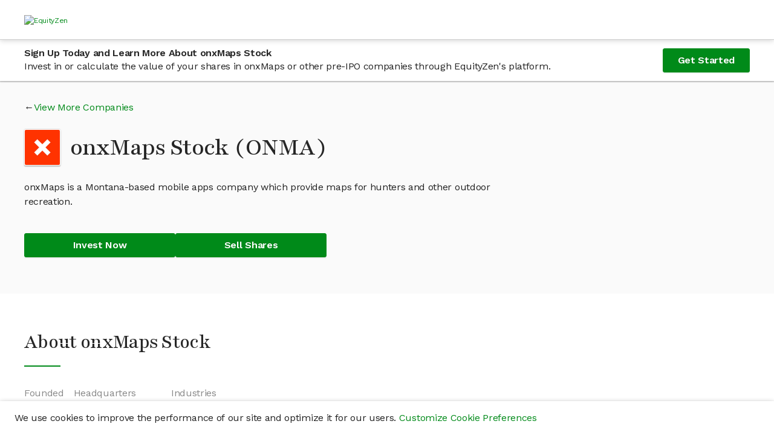

--- FILE ---
content_type: text/css
request_url: https://dioguwdgf472v.cloudfront.net/bundles/9754.1f6568e2816b5d0f46c0.css
body_size: 18345
content:
@import url(https://fonts.googleapis.com/css2?family=Playfair:wght@400;500;600&family=Work+Sans:wght@400;500;600&display=swap);
/* stylelint-disable at-rule-empty-line-before,at-rule-name-space-after,at-rule-no-unknown */
/* stylelint-disable no-duplicate-selectors */
/* stylelint-disable */
/* stylelint-disable declaration-bang-space-before,no-duplicate-selectors,string-no-newline */
/**
 TO DO: needs to be refactored/incorporated with the font-tiers.
 */
.Loading {
  position: absolute;
  top: 0;
  left: 0;
  z-index: 998;
  width: 100%;
  height: 100%;
  display: flex;
  flex-direction: column;
  justify-content: center;
  align-content: center;
  align-items: center;
  background-color: #ffffff;
  color: #818181;
}
.Loading svg {
  width: 5rem;
  height: 5rem;
  opacity: 0.75;
}
.Loading h1,
.Loading h2,
.Loading h3,
.Loading h4 {
  margin-top: 2rem;
  text-align: center;
}
/* typography */
/* colors & behaviors */
/* backgrounds */
/* New Colors */
/* spacing */
/* layout - these are the max-widths of each breakpoint */
/* stylelint-disable */

/* stylelint-disable at-rule-empty-line-before,at-rule-name-space-after,at-rule-no-unknown */
/* stylelint-disable no-duplicate-selectors */
/* stylelint-disable */
/* stylelint-disable declaration-bang-space-before,no-duplicate-selectors,string-no-newline */
/**
 TO DO: needs to be refactored/incorporated with the font-tiers.
 */
.ez-container,
.content-container {
  margin: 0 auto;
  max-width: 100%;
}
@media (min-width: 992px) {
  .ez-container,
  .content-container {
    max-width: 100%;
  }
}
@media (min-width: 1264px) {
  .ez-container,
  .content-container {
    max-width: 120rem;
  }
}
@media (min-width: 1514px) {
  .ez-container,
  .content-container {
    max-width: 145rem;
  }
}
.ez-container-padding {
  margin: 0 auto;
  max-width: 100%;
  padding-bottom: 2.4rem;
  padding-left: 1.6rem;
  padding-right: 1.6rem;
  padding-top: 2.4rem;
}
@media (min-width: 480px) {
  .ez-container-padding {
    padding-left: 2.4rem;
    padding-right: 2.4rem;
  }
}
@media (min-width: 992px) {
  .ez-container-padding {
    max-width: 100%;
  }
}
@media (min-width: 1264px) {
  .ez-container-padding {
    max-width: 120rem;
    padding-left: 0;
    padding-right: 0;
  }
}
@media (min-width: 1514px) {
  .ez-container-padding {
    max-width: 145rem;
  }
}
.arrow-link {
  font-size: 1.6rem;
}
.arrow-link::after {
  content: ' \2192';
}
.arrow-link-before::before {
  content: '\2190 ';
}
.arrow-link-up::before {
  content: '\2191 ';
}
.arrow-link-down::before {
  content: '\2193 ';
}
/* print view */
/**
 * Mobile-first --> min-width
 */
/** mobile-first is the default; this should only be used for overriding third party classes/frameworks that are not mobile-first */
.flex {
  display: flex;
  flex-direction: row;
  align-content: stretch;
}
.flex-wrap {
  flex-wrap: wrap;
}
.flex-row {
  display: flex;
  flex-direction: row;
  align-content: stretch;
}
@media (min-width: 0) {
  .flex-row-xs {
    display: flex;
    flex-direction: row;
    align-content: stretch;
  }
}
@media (min-width: 480px) {
  .flex-row-sm {
    display: flex;
    flex-direction: row;
    align-content: stretch;
  }
}
@media (min-width: 576px) {
  .flex-row-md {
    display: flex;
    flex-direction: row;
    align-content: stretch;
  }
}
@media (min-width: 768px) {
  .flex-row-lg {
    display: flex;
    flex-direction: row;
    align-content: stretch;
  }
}
@media (min-width: 992px) {
  .flex-row-xl {
    display: flex;
    flex-direction: row;
    align-content: stretch;
  }
}
@media (min-width: 1264px) {
  .flex-row-xxl {
    display: flex;
    flex-direction: row;
    align-content: stretch;
  }
}
.flex-align-center {
  display: flex;
  align-items: center;
}
@media (min-width: 0) {
  .flex-align-center-xs {
    display: flex;
    align-items: center;
  }
}
@media (min-width: 480px) {
  .flex-align-center-sm {
    display: flex;
    align-items: center;
  }
}
@media (min-width: 576px) {
  .flex-align-center-md {
    display: flex;
    align-items: center;
  }
}
@media (min-width: 768px) {
  .flex-align-center-lg {
    display: flex;
    align-items: center;
  }
}
@media (min-width: 992px) {
  .flex-align-center-xl {
    display: flex;
    align-items: center;
  }
}
@media (min-width: 1264px) {
  .flex-align-center-xxl {
    display: flex;
    align-items: center;
  }
}
.flex-column-align-center {
  display: flex;
  flex-direction: column;
  align-items: center;
}
@media (min-width: 0) {
  .flex-column-align-center-xs {
    display: flex;
    flex-direction: column;
    align-items: center;
  }
}
@media (min-width: 480px) {
  .flex-column-align-center-sm {
    display: flex;
    flex-direction: column;
    align-items: center;
  }
}
@media (min-width: 576px) {
  .flex-column-align-center-md {
    display: flex;
    flex-direction: column;
    align-items: center;
  }
}
@media (min-width: 768px) {
  .flex-column-align-center-lg {
    display: flex;
    flex-direction: column;
    align-items: center;
  }
}
@media (min-width: 992px) {
  .flex-column-align-center-xl {
    display: flex;
    flex-direction: column;
    align-items: center;
  }
}
@media (min-width: 1264px) {
  .flex-column-align-center-xxl {
    display: flex;
    flex-direction: column;
    align-items: center;
  }
}
.flex-column-align-stretch {
  display: flex;
  flex-direction: column;
  align-items: stretch;
}
@media (min-width: 0) {
  .flex-column-align-stretch-xs {
    display: flex;
    flex-direction: column;
    align-items: stretch;
  }
}
@media (min-width: 480px) {
  .flex-column-align-stretch-sm {
    display: flex;
    flex-direction: column;
    align-items: stretch;
  }
}
@media (min-width: 576px) {
  .flex-column-align-stretch-md {
    display: flex;
    flex-direction: column;
    align-items: stretch;
  }
}
@media (min-width: 768px) {
  .flex-column-align-stretch-lg {
    display: flex;
    flex-direction: column;
    align-items: stretch;
  }
}
@media (min-width: 992px) {
  .flex-column-align-stretch-xl {
    display: flex;
    flex-direction: column;
    align-items: stretch;
  }
}
@media (min-width: 1264px) {
  .flex-column-align-stretch-xxl {
    display: flex;
    flex-direction: column;
    align-items: stretch;
  }
}
.flex-center {
  display: flex;
  justify-content: center;
  align-items: center;
}
@media (min-width: 0) {
  .flex-center-xs {
    display: flex;
    justify-content: center;
    align-items: center;
  }
}
@media (min-width: 480px) {
  .flex-center-sm {
    display: flex;
    justify-content: center;
    align-items: center;
  }
}
@media (min-width: 576px) {
  .flex-center-md {
    display: flex;
    justify-content: center;
    align-items: center;
  }
}
@media (min-width: 768px) {
  .flex-center-lg {
    display: flex;
    justify-content: center;
    align-items: center;
  }
}
@media (min-width: 992px) {
  .flex-center-xl {
    display: flex;
    justify-content: center;
    align-items: center;
  }
}
@media (min-width: 1264px) {
  .flex-center-xxl {
    display: flex;
    justify-content: center;
    align-items: center;
  }
}
.flex-column-center {
  display: flex;
  flex-direction: column;
  justify-content: center;
  align-items: center;
}
@media (min-width: 0) {
  .flex-column-center-xs {
    display: flex;
    flex-direction: column;
    justify-content: center;
    align-items: center;
  }
}
@media (min-width: 480px) {
  .flex-column-center-sm {
    display: flex;
    flex-direction: column;
    justify-content: center;
    align-items: center;
  }
}
@media (min-width: 576px) {
  .flex-column-center-md {
    display: flex;
    flex-direction: column;
    justify-content: center;
    align-items: center;
  }
}
@media (min-width: 768px) {
  .flex-column-center-lg {
    display: flex;
    flex-direction: column;
    justify-content: center;
    align-items: center;
  }
}
@media (min-width: 992px) {
  .flex-column-center-xl {
    display: flex;
    flex-direction: column;
    justify-content: center;
    align-items: center;
  }
}
@media (min-width: 1264px) {
  .flex-column-center-xxl {
    display: flex;
    flex-direction: column;
    justify-content: center;
    align-items: center;
  }
}
.flex-column {
  display: flex;
  flex-direction: column;
  align-content: stretch;
}
@media (min-width: 0) {
  .flex-column-xs {
    display: flex;
    flex-direction: column;
    align-content: stretch;
  }
}
@media (min-width: 480px) {
  .flex-column-sm {
    display: flex;
    flex-direction: column;
    align-content: stretch;
  }
}
@media (min-width: 576px) {
  .flex-column-md {
    display: flex;
    flex-direction: column;
    align-content: stretch;
  }
}
@media (min-width: 768px) {
  .flex-column-lg {
    display: flex;
    flex-direction: column;
    align-content: stretch;
  }
}
@media (min-width: 992px) {
  .flex-column-xl {
    display: flex;
    flex-direction: column;
    align-content: stretch;
  }
}
@media (min-width: 1264px) {
  .flex-column-xxl {
    display: flex;
    flex-direction: column;
    align-content: stretch;
  }
}
.flex-grow {
  flex: 1;
}
@media (min-width: 0) {
  .flex-grow-xs {
    flex: 1;
  }
}
@media (min-width: 480px) {
  .flex-grow-sm {
    flex: 1;
  }
}
@media (min-width: 576px) {
  .flex-grow-md {
    flex: 1;
  }
}
@media (min-width: 768px) {
  .flex-grow-lg {
    flex: 1;
  }
}
@media (min-width: 992px) {
  .flex-grow-xl {
    flex: 1;
  }
}
@media (min-width: 1264px) {
  .flex-grow-xxl {
    flex: 1;
  }
}
.flex-grow-none {
  flex: 0;
}
@media (min-width: 0) {
  .flex-grow-none-xs {
    flex: 0;
  }
}
@media (min-width: 480px) {
  .flex-grow-none-sm {
    flex: 0;
  }
}
@media (min-width: 576px) {
  .flex-grow-none-md {
    flex: 0;
  }
}
@media (min-width: 768px) {
  .flex-grow-none-lg {
    flex: 0;
  }
}
@media (min-width: 992px) {
  .flex-grow-none-xl {
    flex: 0;
  }
}
@media (min-width: 1264px) {
  .flex-grow-none-xxl {
    flex: 0;
  }
}
.flex-wrap {
  flex-wrap: wrap;
}
@media (min-width: 0) {
  .flex-wrap-xs {
    flex-wrap: wrap;
  }
}
@media (min-width: 480px) {
  .flex-wrap-sm {
    flex-wrap: wrap;
  }
}
@media (min-width: 576px) {
  .flex-wrap-md {
    flex-wrap: wrap;
  }
}
@media (min-width: 768px) {
  .flex-wrap-lg {
    flex-wrap: wrap;
  }
}
@media (min-width: 992px) {
  .flex-wrap-xl {
    flex-wrap: wrap;
  }
}
@media (min-width: 1264px) {
  .flex-wrap-xxl {
    flex-wrap: wrap;
  }
}
.flex-wrap-none {
  flex-wrap: nowrap;
}
@media (min-width: 0) {
  .flex-wrap-none-xs {
    flex-wrap: nowrap;
  }
}
@media (min-width: 480px) {
  .flex-wrap-none-sm {
    flex-wrap: nowrap;
  }
}
@media (min-width: 576px) {
  .flex-wrap-none-md {
    flex-wrap: nowrap;
  }
}
@media (min-width: 768px) {
  .flex-wrap-none-lg {
    flex-wrap: nowrap;
  }
}
@media (min-width: 992px) {
  .flex-wrap-none-xl {
    flex-wrap: nowrap;
  }
}
@media (min-width: 1264px) {
  .flex-wrap-none-xxl {
    flex-wrap: nowrap;
  }
}
.flex-grow-children > * {
  flex: 1;
}
.justify-space-between {
  justify-content: space-between;
}
@media (min-width: 0) {
  .justify-space-between-xs {
    justify-content: space-between;
  }
}
@media (min-width: 480px) {
  .justify-space-between-sm {
    justify-content: space-between;
  }
}
@media (min-width: 576px) {
  .justify-space-between-md {
    justify-content: space-between;
  }
}
@media (min-width: 768px) {
  .justify-space-between-lg {
    justify-content: space-between;
  }
}
@media (min-width: 992px) {
  .justify-space-between-xl {
    justify-content: space-between;
  }
}
@media (min-width: 1264px) {
  .justify-space-between-xxl {
    justify-content: space-between;
  }
}
.justify-start {
  justify-content: flex-start;
}
@media (min-width: 0) {
  .justify-start-xs {
    justify-content: flex-start;
  }
}
@media (min-width: 480px) {
  .justify-start-sm {
    justify-content: flex-start;
  }
}
@media (min-width: 576px) {
  .justify-start-md {
    justify-content: flex-start;
  }
}
@media (min-width: 768px) {
  .justify-start-lg {
    justify-content: flex-start;
  }
}
@media (min-width: 992px) {
  .justify-start-xl {
    justify-content: flex-start;
  }
}
@media (min-width: 1264px) {
  .justify-start-xxl {
    justify-content: flex-start;
  }
}
.justify-center {
  justify-content: center;
}
@media (min-width: 0) {
  .justify-center-xs {
    justify-content: center;
  }
}
@media (min-width: 480px) {
  .justify-center-sm {
    justify-content: center;
  }
}
@media (min-width: 576px) {
  .justify-center-md {
    justify-content: center;
  }
}
@media (min-width: 768px) {
  .justify-center-lg {
    justify-content: center;
  }
}
@media (min-width: 992px) {
  .justify-center-xl {
    justify-content: center;
  }
}
@media (min-width: 1264px) {
  .justify-center-xxl {
    justify-content: center;
  }
}
.justify-end {
  justify-content: flex-end;
}
@media (min-width: 0) {
  .justify-end-xs {
    justify-content: flex-end;
  }
}
@media (min-width: 480px) {
  .justify-end-sm {
    justify-content: flex-end;
  }
}
@media (min-width: 576px) {
  .justify-end-md {
    justify-content: flex-end;
  }
}
@media (min-width: 768px) {
  .justify-end-lg {
    justify-content: flex-end;
  }
}
@media (min-width: 992px) {
  .justify-end-xl {
    justify-content: flex-end;
  }
}
@media (min-width: 1264px) {
  .justify-end-xxl {
    justify-content: flex-end;
  }
}
.justify-between {
  justify-content: space-between;
}
@media (min-width: 0) {
  .justify-between-xs {
    justify-content: space-between;
  }
}
@media (min-width: 480px) {
  .justify-between-sm {
    justify-content: space-between;
  }
}
@media (min-width: 576px) {
  .justify-between-md {
    justify-content: space-between;
  }
}
@media (min-width: 768px) {
  .justify-between-lg {
    justify-content: space-between;
  }
}
@media (min-width: 992px) {
  .justify-between-xl {
    justify-content: space-between;
  }
}
@media (min-width: 1264px) {
  .justify-between-xxl {
    justify-content: space-between;
  }
}
.justify-space-around {
  justify-content: space-around;
}
@media (min-width: 0) {
  .justify-space-around-xs {
    justify-content: space-around;
  }
}
@media (min-width: 480px) {
  .justify-space-around-sm {
    justify-content: space-around;
  }
}
@media (min-width: 576px) {
  .justify-space-around-md {
    justify-content: space-around;
  }
}
@media (min-width: 768px) {
  .justify-space-around-lg {
    justify-content: space-around;
  }
}
@media (min-width: 992px) {
  .justify-space-around-xl {
    justify-content: space-around;
  }
}
@media (min-width: 1264px) {
  .justify-space-around-xxl {
    justify-content: space-around;
  }
}
.justify-space-evenly {
  justify-content: space-evenly;
}
@media (min-width: 0) {
  .justify-space-evenly-xs {
    justify-content: space-evenly;
  }
}
@media (min-width: 480px) {
  .justify-space-evenly-sm {
    justify-content: space-evenly;
  }
}
@media (min-width: 576px) {
  .justify-space-evenly-md {
    justify-content: space-evenly;
  }
}
@media (min-width: 768px) {
  .justify-space-evenly-lg {
    justify-content: space-evenly;
  }
}
@media (min-width: 992px) {
  .justify-space-evenly-xl {
    justify-content: space-evenly;
  }
}
@media (min-width: 1264px) {
  .justify-space-evenly-xxl {
    justify-content: space-evenly;
  }
}
.align-end {
  align-content: flex-end;
}
@media (min-width: 0) {
  .align-end-xs {
    align-content: flex-end;
  }
}
@media (min-width: 480px) {
  .align-end-sm {
    align-content: flex-end;
  }
}
@media (min-width: 576px) {
  .align-end-md {
    align-content: flex-end;
  }
}
@media (min-width: 768px) {
  .align-end-lg {
    align-content: flex-end;
  }
}
@media (min-width: 992px) {
  .align-end-xl {
    align-content: flex-end;
  }
}
@media (min-width: 1264px) {
  .align-end-xxl {
    align-content: flex-end;
  }
}
.align-self-center {
  align-self: center;
}
@media (min-width: 0) {
  .align-self-center-xs {
    align-self: center;
  }
}
@media (min-width: 480px) {
  .align-self-center-sm {
    align-self: center;
  }
}
@media (min-width: 576px) {
  .align-self-center-md {
    align-self: center;
  }
}
@media (min-width: 768px) {
  .align-self-center-lg {
    align-self: center;
  }
}
@media (min-width: 992px) {
  .align-self-center-xl {
    align-self: center;
  }
}
@media (min-width: 1264px) {
  .align-self-center-xxl {
    align-self: center;
  }
}
.align-self-end {
  align-self: flex-end;
}
@media (min-width: 0) {
  .align-self-end-xs {
    align-self: flex-end;
  }
}
@media (min-width: 480px) {
  .align-self-end-sm {
    align-self: flex-end;
  }
}
@media (min-width: 576px) {
  .align-self-end-md {
    align-self: flex-end;
  }
}
@media (min-width: 768px) {
  .align-self-end-lg {
    align-self: flex-end;
  }
}
@media (min-width: 992px) {
  .align-self-end-xl {
    align-self: flex-end;
  }
}
@media (min-width: 1264px) {
  .align-self-end-xxl {
    align-self: flex-end;
  }
}
.row-reverse {
  flex-direction: row-reverse;
}
@media (min-width: 0) {
  .row-reverse-xs {
    flex-direction: row-reverse;
  }
}
@media (min-width: 480px) {
  .row-reverse-sm {
    flex-direction: row-reverse;
  }
}
@media (min-width: 576px) {
  .row-reverse-md {
    flex-direction: row-reverse;
  }
}
@media (min-width: 768px) {
  .row-reverse-lg {
    flex-direction: row-reverse;
  }
}
@media (min-width: 992px) {
  .row-reverse-xl {
    flex-direction: row-reverse;
  }
}
@media (min-width: 1264px) {
  .row-reverse-xxl {
    flex-direction: row-reverse;
  }
}
.flex-order-1 {
  order: 1;
}
@media (min-width: 0) {
  .flex-order-1-xs {
    order: 1;
  }
}
@media (min-width: 480px) {
  .flex-order-1-sm {
    order: 1;
  }
}
@media (min-width: 576px) {
  .flex-order-1-md {
    order: 1;
  }
}
@media (min-width: 768px) {
  .flex-order-1-lg {
    order: 1;
  }
}
@media (min-width: 992px) {
  .flex-order-1-xl {
    order: 1;
  }
}
@media (min-width: 1264px) {
  .flex-order-1-xxl {
    order: 1;
  }
}
.flex-order-2 {
  order: 2;
}
@media (min-width: 0) {
  .flex-order-2-xs {
    order: 2;
  }
}
@media (min-width: 480px) {
  .flex-order-2-sm {
    order: 2;
  }
}
@media (min-width: 576px) {
  .flex-order-2-md {
    order: 2;
  }
}
@media (min-width: 768px) {
  .flex-order-2-lg {
    order: 2;
  }
}
@media (min-width: 992px) {
  .flex-order-2-xl {
    order: 2;
  }
}
@media (min-width: 1264px) {
  .flex-order-2-xxl {
    order: 2;
  }
}
.flex-order-3 {
  order: 3;
}
@media (min-width: 0) {
  .flex-order-3-xs {
    order: 3;
  }
}
@media (min-width: 480px) {
  .flex-order-3-sm {
    order: 3;
  }
}
@media (min-width: 576px) {
  .flex-order-3-md {
    order: 3;
  }
}
@media (min-width: 768px) {
  .flex-order-3-lg {
    order: 3;
  }
}
@media (min-width: 992px) {
  .flex-order-3-xl {
    order: 3;
  }
}
@media (min-width: 1264px) {
  .flex-order-3-xxl {
    order: 3;
  }
}
.flex-order-4 {
  order: 4;
}
@media (min-width: 0) {
  .flex-order-4-xs {
    order: 4;
  }
}
@media (min-width: 480px) {
  .flex-order-4-sm {
    order: 4;
  }
}
@media (min-width: 576px) {
  .flex-order-4-md {
    order: 4;
  }
}
@media (min-width: 768px) {
  .flex-order-4-lg {
    order: 4;
  }
}
@media (min-width: 992px) {
  .flex-order-4-xl {
    order: 4;
  }
}
@media (min-width: 1264px) {
  .flex-order-4-xxl {
    order: 4;
  }
}
.flex-order-5 {
  order: 5;
}
@media (min-width: 0) {
  .flex-order-5-xs {
    order: 5;
  }
}
@media (min-width: 480px) {
  .flex-order-5-sm {
    order: 5;
  }
}
@media (min-width: 576px) {
  .flex-order-5-md {
    order: 5;
  }
}
@media (min-width: 768px) {
  .flex-order-5-lg {
    order: 5;
  }
}
@media (min-width: 992px) {
  .flex-order-5-xl {
    order: 5;
  }
}
@media (min-width: 1264px) {
  .flex-order-5-xxl {
    order: 5;
  }
}
.badge-new > sup {
  background-color: #5930ff;
  box-shadow: 0 0 0 0 #ffffff;
}
.badge-active > sup {
  background-color: #008a19;
  box-shadow: 0 0 0 0 #ffffff;
}
.badge-secondary > sup {
  background-color: #f5ba00;
  box-shadow: 0 0 0 0 #ffffff;
}
.badge-inactive > sup {
  background-color: #950808;
  box-shadow: 0 0 0 0 #ffffff;
}
.badge-exit-status > sup {
  background-color: #008a19;
  box-shadow: 0 0 0 0 #ffffff;
  left: auto;
  right: 0;
  transform: translate(5%, -50%);
}
@media (min-width: 768px) {
  .badge-exit-status > sup {
    left: 0;
    right: auto;
    transform: translate(-5%, -50%);
  }
}
b,
strong {
  font-weight: 600;
}
.border-5 {
  border: 1px solid #dddddd;
  border-radius: 0.4rem;
  border: none;
  box-shadow: 0px 1px 4px rgba(0, 0, 0, 0.2), 0px 1px 10px rgba(0, 0, 0, 0.12), 0px 4px 5px rgba(0, 0, 0, 0.14);
}
.border-4 {
  border: 1px solid #dddddd;
  border-radius: 0.4rem;
  border: none;
  box-shadow: 0px 1px 8px rgba(0, 0, 0, 0.2), 0px 1px 3px rgba(0, 0, 0, 0.12), 0px 3px 4px rgba(0, 0, 0, 0.14);
}
.border-3 {
  border: 1px solid #dddddd;
  border-radius: 0.4rem;
  border: none;
  box-shadow: 0px 1px 5px rgba(0, 0, 0, 0.2), 0px 1px 1px rgba(0, 0, 0, 0.12), 0px 2px 2px rgba(0, 0, 0, 0.14);
}
.border-2 {
  border: 1px solid #dddddd;
  border-radius: 0.4rem;
  border: none;
  box-shadow: 0px 1px 3px rgba(0, 0, 0, 0.2), 0px 2px 1px rgba(0, 0, 0, 0.12), 0px -1px 1px rgba(0, 0, 0, 0.08);
}
.border-1 {
  border: 1px solid #dddddd;
  border-radius: 0.4rem;
}
.border-0 {
  border: none;
  box-shadow: none;
}
.border-bottom {
  border-bottom: 1px solid #dddddd;
}
.border-top {
  border-top: 1px solid #dddddd;
}
.border-left {
  border-left: 1px solid #dddddd;
}
.border-right {
  border-right: 1px solid #dddddd;
}
@media (min-width: 0) {
  .border-xs-5 {
    border: 1px solid #dddddd;
    border-radius: 0.4rem;
    border: none;
    box-shadow: 0px 1px 4px rgba(0, 0, 0, 0.2), 0px 1px 10px rgba(0, 0, 0, 0.12), 0px 4px 5px rgba(0, 0, 0, 0.14);
  }
  .border-xs-4 {
    border: 1px solid #dddddd;
    border-radius: 0.4rem;
    border: none;
    box-shadow: 0px 1px 8px rgba(0, 0, 0, 0.2), 0px 1px 3px rgba(0, 0, 0, 0.12), 0px 3px 4px rgba(0, 0, 0, 0.14);
  }
  .border-xs-3 {
    border: 1px solid #dddddd;
    border-radius: 0.4rem;
    border: none;
    box-shadow: 0px 1px 5px rgba(0, 0, 0, 0.2), 0px 1px 1px rgba(0, 0, 0, 0.12), 0px 2px 2px rgba(0, 0, 0, 0.14);
  }
  .border-xs-2 {
    border: 1px solid #dddddd;
    border-radius: 0.4rem;
    border: none;
    box-shadow: 0px 1px 3px rgba(0, 0, 0, 0.2), 0px 2px 1px rgba(0, 0, 0, 0.12), 0px -1px 1px rgba(0, 0, 0, 0.08);
  }
  .border-xs-1 {
    border: 1px solid #dddddd;
    border-radius: 0.4rem;
  }
  .border-xs-0 {
    border: none;
    box-shadow: none;
  }
  .border-bottom-xs {
    border-bottom: 1px solid #dddddd;
  }
  .border-top-xs {
    border-top: 1px solid #dddddd;
  }
  .border-left-xs {
    border-left: 1px solid #dddddd;
  }
  .border-right-xs {
    border-right: 1px solid #dddddd;
  }
}
@media (min-width: 480px) {
  .border-sm-5 {
    border: 1px solid #dddddd;
    border-radius: 0.4rem;
    border: none;
    box-shadow: 0px 1px 4px rgba(0, 0, 0, 0.2), 0px 1px 10px rgba(0, 0, 0, 0.12), 0px 4px 5px rgba(0, 0, 0, 0.14);
  }
  .border-sm-4 {
    border: 1px solid #dddddd;
    border-radius: 0.4rem;
    border: none;
    box-shadow: 0px 1px 8px rgba(0, 0, 0, 0.2), 0px 1px 3px rgba(0, 0, 0, 0.12), 0px 3px 4px rgba(0, 0, 0, 0.14);
  }
  .border-sm-3 {
    border: 1px solid #dddddd;
    border-radius: 0.4rem;
    border: none;
    box-shadow: 0px 1px 5px rgba(0, 0, 0, 0.2), 0px 1px 1px rgba(0, 0, 0, 0.12), 0px 2px 2px rgba(0, 0, 0, 0.14);
  }
  .border-sm-2 {
    border: 1px solid #dddddd;
    border-radius: 0.4rem;
    border: none;
    box-shadow: 0px 1px 3px rgba(0, 0, 0, 0.2), 0px 2px 1px rgba(0, 0, 0, 0.12), 0px -1px 1px rgba(0, 0, 0, 0.08);
  }
  .border-sm-1 {
    border: 1px solid #dddddd;
    border-radius: 0.4rem;
  }
  .border-sm-0 {
    border: none;
    box-shadow: none;
  }
  .border-bottom-sm {
    border-bottom: 1px solid #dddddd;
  }
  .border-top-sm {
    border-top: 1px solid #dddddd;
  }
  .border-left-sm {
    border-left: 1px solid #dddddd;
  }
  .border-right-sm {
    border-right: 1px solid #dddddd;
  }
}
@media (min-width: 576px) {
  .border-md-5 {
    border: 1px solid #dddddd;
    border-radius: 0.4rem;
    border: none;
    box-shadow: 0px 1px 4px rgba(0, 0, 0, 0.2), 0px 1px 10px rgba(0, 0, 0, 0.12), 0px 4px 5px rgba(0, 0, 0, 0.14);
  }
  .border-md-4 {
    border: 1px solid #dddddd;
    border-radius: 0.4rem;
    border: none;
    box-shadow: 0px 1px 8px rgba(0, 0, 0, 0.2), 0px 1px 3px rgba(0, 0, 0, 0.12), 0px 3px 4px rgba(0, 0, 0, 0.14);
  }
  .border-md-3 {
    border: 1px solid #dddddd;
    border-radius: 0.4rem;
    border: none;
    box-shadow: 0px 1px 5px rgba(0, 0, 0, 0.2), 0px 1px 1px rgba(0, 0, 0, 0.12), 0px 2px 2px rgba(0, 0, 0, 0.14);
  }
  .border-md-2 {
    border: 1px solid #dddddd;
    border-radius: 0.4rem;
    border: none;
    box-shadow: 0px 1px 3px rgba(0, 0, 0, 0.2), 0px 2px 1px rgba(0, 0, 0, 0.12), 0px -1px 1px rgba(0, 0, 0, 0.08);
  }
  .border-md-1 {
    border: 1px solid #dddddd;
    border-radius: 0.4rem;
  }
  .border-md-0 {
    border: none;
    box-shadow: none;
  }
  .border-bottom-md {
    border-bottom: 1px solid #dddddd;
  }
  .border-top-md {
    border-top: 1px solid #dddddd;
  }
  .border-left-md {
    border-left: 1px solid #dddddd;
  }
  .border-right-md {
    border-right: 1px solid #dddddd;
  }
}
@media (min-width: 768px) {
  .border-lg-5 {
    border: 1px solid #dddddd;
    border-radius: 0.4rem;
    border: none;
    box-shadow: 0px 1px 4px rgba(0, 0, 0, 0.2), 0px 1px 10px rgba(0, 0, 0, 0.12), 0px 4px 5px rgba(0, 0, 0, 0.14);
  }
  .border-lg-4 {
    border: 1px solid #dddddd;
    border-radius: 0.4rem;
    border: none;
    box-shadow: 0px 1px 8px rgba(0, 0, 0, 0.2), 0px 1px 3px rgba(0, 0, 0, 0.12), 0px 3px 4px rgba(0, 0, 0, 0.14);
  }
  .border-lg-3 {
    border: 1px solid #dddddd;
    border-radius: 0.4rem;
    border: none;
    box-shadow: 0px 1px 5px rgba(0, 0, 0, 0.2), 0px 1px 1px rgba(0, 0, 0, 0.12), 0px 2px 2px rgba(0, 0, 0, 0.14);
  }
  .border-lg-2 {
    border: 1px solid #dddddd;
    border-radius: 0.4rem;
    border: none;
    box-shadow: 0px 1px 3px rgba(0, 0, 0, 0.2), 0px 2px 1px rgba(0, 0, 0, 0.12), 0px -1px 1px rgba(0, 0, 0, 0.08);
  }
  .border-lg-1 {
    border: 1px solid #dddddd;
    border-radius: 0.4rem;
  }
  .border-lg-0 {
    border: none;
    box-shadow: none;
  }
  .border-bottom-lg {
    border-bottom: 1px solid #dddddd;
  }
  .border-top-lg {
    border-top: 1px solid #dddddd;
  }
  .border-left-lg {
    border-left: 1px solid #dddddd;
  }
  .border-right-lg {
    border-right: 1px solid #dddddd;
  }
}
@media (min-width: 992px) {
  .border-xl-5 {
    border: 1px solid #dddddd;
    border-radius: 0.4rem;
    border: none;
    box-shadow: 0px 1px 4px rgba(0, 0, 0, 0.2), 0px 1px 10px rgba(0, 0, 0, 0.12), 0px 4px 5px rgba(0, 0, 0, 0.14);
  }
  .border-xl-4 {
    border: 1px solid #dddddd;
    border-radius: 0.4rem;
    border: none;
    box-shadow: 0px 1px 8px rgba(0, 0, 0, 0.2), 0px 1px 3px rgba(0, 0, 0, 0.12), 0px 3px 4px rgba(0, 0, 0, 0.14);
  }
  .border-xl-3 {
    border: 1px solid #dddddd;
    border-radius: 0.4rem;
    border: none;
    box-shadow: 0px 1px 5px rgba(0, 0, 0, 0.2), 0px 1px 1px rgba(0, 0, 0, 0.12), 0px 2px 2px rgba(0, 0, 0, 0.14);
  }
  .border-xl-2 {
    border: 1px solid #dddddd;
    border-radius: 0.4rem;
    border: none;
    box-shadow: 0px 1px 3px rgba(0, 0, 0, 0.2), 0px 2px 1px rgba(0, 0, 0, 0.12), 0px -1px 1px rgba(0, 0, 0, 0.08);
  }
  .border-xl-1 {
    border: 1px solid #dddddd;
    border-radius: 0.4rem;
  }
  .border-xl-0 {
    border: none;
    box-shadow: none;
  }
  .border-bottom-xl {
    border-bottom: 1px solid #dddddd;
  }
  .border-top-xl {
    border-top: 1px solid #dddddd;
  }
  .border-left-xl {
    border-left: 1px solid #dddddd;
  }
  .border-right-xl {
    border-right: 1px solid #dddddd;
  }
}
@media (min-width: 1264px) {
  .border-xxl-5 {
    border: 1px solid #dddddd;
    border-radius: 0.4rem;
    border: none;
    box-shadow: 0px 1px 4px rgba(0, 0, 0, 0.2), 0px 1px 10px rgba(0, 0, 0, 0.12), 0px 4px 5px rgba(0, 0, 0, 0.14);
  }
  .border-xxl-4 {
    border: 1px solid #dddddd;
    border-radius: 0.4rem;
    border: none;
    box-shadow: 0px 1px 8px rgba(0, 0, 0, 0.2), 0px 1px 3px rgba(0, 0, 0, 0.12), 0px 3px 4px rgba(0, 0, 0, 0.14);
  }
  .border-xxl-3 {
    border: 1px solid #dddddd;
    border-radius: 0.4rem;
    border: none;
    box-shadow: 0px 1px 5px rgba(0, 0, 0, 0.2), 0px 1px 1px rgba(0, 0, 0, 0.12), 0px 2px 2px rgba(0, 0, 0, 0.14);
  }
  .border-xxl-2 {
    border: 1px solid #dddddd;
    border-radius: 0.4rem;
    border: none;
    box-shadow: 0px 1px 3px rgba(0, 0, 0, 0.2), 0px 2px 1px rgba(0, 0, 0, 0.12), 0px -1px 1px rgba(0, 0, 0, 0.08);
  }
  .border-xxl-1 {
    border: 1px solid #dddddd;
    border-radius: 0.4rem;
  }
  .border-xxl-0 {
    border: none;
    box-shadow: none;
  }
  .border-bottom-xxl {
    border-bottom: 1px solid #dddddd;
  }
  .border-top-xxl {
    border-top: 1px solid #dddddd;
  }
  .border-left-xxl {
    border-left: 1px solid #dddddd;
  }
  .border-right-xxl {
    border-right: 1px solid #dddddd;
  }
}
.border-none {
  border: none;
}
.border-hidden {
  border-color: transparent;
}
.border-radius {
  border-radius: 0.4rem;
}
@media (min-width: 0) {
  .border-radius-xs {
    border-radius: 0.4rem;
  }
}
@media (min-width: 480px) {
  .border-radius-sm {
    border-radius: 0.4rem;
  }
}
@media (min-width: 576px) {
  .border-radius-md {
    border-radius: 0.4rem;
  }
}
@media (min-width: 768px) {
  .border-radius-lg {
    border-radius: 0.4rem;
  }
}
@media (min-width: 992px) {
  .border-radius-xl {
    border-radius: 0.4rem;
  }
}
@media (min-width: 1264px) {
  .border-radius-xxl {
    border-radius: 0.4rem;
  }
}
.border-radius-none {
  border-radius: 0;
}
@media (min-width: 0) {
  .border-radius-none-xs {
    border-radius: 0;
  }
}
@media (min-width: 480px) {
  .border-radius-none-sm {
    border-radius: 0;
  }
}
@media (min-width: 576px) {
  .border-radius-none-md {
    border-radius: 0;
  }
}
@media (min-width: 768px) {
  .border-radius-none-lg {
    border-radius: 0;
  }
}
@media (min-width: 992px) {
  .border-radius-none-xl {
    border-radius: 0;
  }
}
@media (min-width: 1264px) {
  .border-radius-none-xxl {
    border-radius: 0;
  }
}
.new-background-color {
  background-color: #5930ff;
}
.new-active-background-color {
  background-color: #2f1499;
}
.new-hover-background-color {
  background-color: #2f1499;
}
.new-color {
  color: #5930ff;
}
.new-active-color {
  color: #2f1499;
}
.new-hover-color {
  color: #2f1499;
}
.alternative-background-color {
  background-color: #f5ba00;
}
.alternative-active-background-color {
  background-color: #f59e00;
}
.alternative-hover-background-color {
  background-color: #f59e00;
}
.alternative-color {
  color: #f5ba00;
}
.alternative-active-color {
  color: #f59e00;
}
.alternative-hover-color {
  color: #f59e00;
}
.warning-background-color {
  background-color: #cc0000;
}
.warning-active-background-color {
  background-color: #950808;
}
.warning-hover-background-color {
  background-color: #950808;
}
.warning-color {
  color: #cc0000;
}
.warning-active-color {
  color: #950808;
}
.warning-hover-color {
  color: #950808;
}
.secondary-background-color {
  background-color: #007d75;
}
.secondary-active-background-color {
  background-color: #00b5ab;
}
.secondary-hover-background-color {
  background-color: #00b5ab;
}
.secondary-color {
  color: #007d75;
}
.secondary-active-color {
  color: #00b5ab;
}
.secondary-hover-color {
  color: #00b5ab;
}
.primary-background-color {
  background-color: #008a19;
}
.primary-active-background-color {
  background-color: #00c339;
}
.primary-hover-background-color {
  background-color: #00c339;
}
.primary-color {
  color: #008a19;
}
.primary-active-color {
  color: #00c339;
}
.primary-hover-color {
  color: #00c339;
}
.white-color {
  color: #ffffff;
}
.white-background-color {
  background-color: #ffffff;
}
.gray-07-color {
  color: #444444;
}
.gray-07-background-color {
  background-color: #444444;
}
.gray-06-color {
  color: #666666;
}
.gray-06-background-color {
  background-color: #666666;
}
.gray-05-color {
  color: #888888;
}
.gray-05-background-color {
  background-color: #888888;
}
.gray-04-color {
  color: #bbbbbb;
}
.gray-04-background-color {
  background-color: #bbbbbb;
}
.gray-03-color {
  color: #dddddd;
}
.gray-03-background-color {
  background-color: #dddddd;
}
.gray-02-color {
  color: #f5f5f5;
}
.gray-02-background-color {
  background-color: #f5f5f5;
}
.gray-01-color {
  color: #fafafa;
}
.gray-01-background-color {
  background-color: #fafafa;
}
.text-color {
  color: #222222;
}
.text-color-light {
  color: #888888;
}
.text-color-inverse,
.text-color-inverse:hover {
  color: #fafafa;
}
.background-color-light,
.highlight {
  background-color: #fafafa;
}
.background-white {
  background-color: #ffffff;
}
.cta-text-live {
  color: #008a19;
}
.cta-text-waitlist {
  color: #f59e00;
}
.cta-text-black {
  color: #000000;
}
.cta-text-preview {
  color: #007d75;
}
.commitment-deadline-color {
  color: #cc0000 !important;
}
.color-swatch {
  width: 2rem;
  height: 2rem;
  border: 0.1rem solid black;
}
.bg-secondary-color {
  background-color: #007d75;
}
.bg-secondary-active-color {
  background-color: #00b5ab;
}
.bg-secondary-hover-color {
  background-color: #00b5ab;
}
.secondary-color {
  color: #007d75;
}
.secondary-active-color {
  color: #00b5ab;
}
.secondary-hover-color {
  color: #00b5ab;
}
.bg-primary-color {
  background-color: #008a19;
}
.bg-primary-active-color {
  background-color: #00c339;
}
.bg-primary-hover-color {
  background-color: #00c339;
}
.primary-color {
  color: #008a19;
}
.primary-active-color {
  color: #00c339;
}
.primary-hover-color {
  color: #00c339;
}
.display-inline {
  display: inline;
}
@media (min-width: 0) {
  .display-inline-xs {
    display: inline;
  }
}
@media (min-width: 480px) {
  .display-inline-sm {
    display: inline;
  }
}
@media (min-width: 576px) {
  .display-inline-md {
    display: inline;
  }
}
@media (min-width: 768px) {
  .display-inline-lg {
    display: inline;
  }
}
@media (min-width: 992px) {
  .display-inline-xl {
    display: inline;
  }
}
@media (min-width: 1264px) {
  .display-inline-xxl {
    display: inline;
  }
}
.display-inline-block {
  display: inline-block;
}
@media (min-width: 0) {
  .display-inline-block-xs {
    display: inline-block;
  }
}
@media (min-width: 480px) {
  .display-inline-block-sm {
    display: inline-block;
  }
}
@media (min-width: 576px) {
  .display-inline-block-md {
    display: inline-block;
  }
}
@media (min-width: 768px) {
  .display-inline-block-lg {
    display: inline-block;
  }
}
@media (min-width: 992px) {
  .display-inline-block-xl {
    display: inline-block;
  }
}
@media (min-width: 1264px) {
  .display-inline-block-xxl {
    display: inline-block;
  }
}
.display-block {
  display: block;
}
@media (min-width: 0) {
  .display-block-xs {
    display: block;
  }
}
@media (min-width: 480px) {
  .display-block-sm {
    display: block;
  }
}
@media (min-width: 576px) {
  .display-block-md {
    display: block;
  }
}
@media (min-width: 768px) {
  .display-block-lg {
    display: block;
  }
}
@media (min-width: 992px) {
  .display-block-xl {
    display: block;
  }
}
@media (min-width: 1264px) {
  .display-block-xxl {
    display: block;
  }
}
.display-flex {
  display: flex;
}
@media (min-width: 0) {
  .display-flex-xs {
    display: flex;
  }
}
@media (min-width: 480px) {
  .display-flex-sm {
    display: flex;
  }
}
@media (min-width: 576px) {
  .display-flex-md {
    display: flex;
  }
}
@media (min-width: 768px) {
  .display-flex-lg {
    display: flex;
  }
}
@media (min-width: 992px) {
  .display-flex-xl {
    display: flex;
  }
}
@media (min-width: 1264px) {
  .display-flex-xxl {
    display: flex;
  }
}
.display-none {
  display: none;
}
@media (min-width: 0) {
  .display-none-xs {
    display: none;
  }
}
@media (min-width: 480px) {
  .display-none-sm {
    display: none;
  }
}
@media (min-width: 576px) {
  .display-none-md {
    display: none;
  }
}
@media (min-width: 768px) {
  .display-none-lg {
    display: none;
  }
}
@media (min-width: 992px) {
  .display-none-xl {
    display: none;
  }
}
@media (min-width: 1264px) {
  .display-none-xxl {
    display: none;
  }
}
.overflow-hidden {
  overflow: hidden;
}
.background-cover {
  background-size: cover;
}
.vertical-middle {
  vertical-align: middle;
}
/* prettier-ignore */
@media print {
  .NavigationBar--container {
    display: none;
  }
  .PageLayout--content-no-banner {
    padding-top: 0 !important;
  }
}
.ant-checkbox-wrapper.multiline {
  display: flex;
}
.ant-checkbox-wrapper.multiline .ant-checkbox {
  margin-top: 0.5rem;
}
.ant-input-affix-wrapper-status-error .ant-input-prefix {
  color: #222222;
}
.ant-form-item {
  margin-bottom: 1rem;
}
.ant-form-item label {
  margin-bottom: 0;
}
.ant-form-item-label {
  line-height: 1.5;
  text-align: left;
  white-space: normal;
}
.ant-form-item-label > label {
  font-family: 'Work Sans', sans-serif;
}
.ant-form-item-margin-offset {
  margin-bottom: 0 !important;
}
.ant-form-item-children {
  display: inline;
}
.border-bottom-only.ant-input-number,
.border-bottom-only.ant-input-number-affix-wrapper,
.border-bottom-only.ant-input-affix-wrapper {
  border: none;
  border-bottom: 2px solid #222222;
}
.border-bottom-only.ant-input-number,
.border-bottom-only.ant-input-number-affix-wrapper,
.border-bottom-only.ant-input-affix-wrapper,
.border-bottom-only.ant-select,
.border-bottom-only.ant-select-selector {
  background: transparent;
  border-radius: 0;
}
.border-bottom-only.ant-input-number::placeholder,
.border-bottom-only.ant-input-number-affix-wrapper::placeholder,
.border-bottom-only.ant-input-affix-wrapper::placeholder,
.border-bottom-only.ant-select::placeholder,
.border-bottom-only.ant-select-selector::placeholder {
  transition: all 250ms ease-in-out;
  color: #222222;
}
.border-bottom-only.ant-input-number:focus,
.border-bottom-only.ant-input-number-affix-wrapper:focus,
.border-bottom-only.ant-input-affix-wrapper:focus,
.border-bottom-only.ant-select:focus,
.border-bottom-only.ant-select-selector:focus {
  outline: none;
  box-shadow: none;
  border-color: #008a19;
}
.border-bottom-only.ant-input-number:focus::placeholder,
.border-bottom-only.ant-input-number-affix-wrapper:focus::placeholder,
.border-bottom-only.ant-input-affix-wrapper:focus::placeholder,
.border-bottom-only.ant-select:focus::placeholder,
.border-bottom-only.ant-select-selector:focus::placeholder {
  opacity: 0;
}
.border-bottom-only.ant-input-number-focused,
.border-bottom-only.ant-input-number-affix-wrapper-focused,
.border-bottom-only.ant-input-affix-wrapper-focused,
.border-bottom-only.ant-select-focused,
.border-bottom-only.ant-select-selector-focused {
  outline: none;
  box-shadow: none;
}
.border-bottom-only.ant-input-number.ant-select:not(.ant-select-customize-input) .ant-select-selector,
.border-bottom-only.ant-input-number-affix-wrapper.ant-select:not(.ant-select-customize-input) .ant-select-selector,
.border-bottom-only.ant-input-affix-wrapper.ant-select:not(.ant-select-customize-input) .ant-select-selector,
.border-bottom-only.ant-select.ant-select:not(.ant-select-customize-input) .ant-select-selector,
.border-bottom-only.ant-select-selector.ant-select:not(.ant-select-customize-input) .ant-select-selector {
  border: none;
  outline: none;
  box-shadow: none;
  height: auto;
  border-bottom: 2px solid #222222;
}
.position-static {
  position: static;
}
.position-relative {
  position: relative;
}
.position-fixed {
  position: fixed;
}
.position-absolute {
  position: absolute;
}
.position-sticky {
  position: sticky;
}
/* global styles for ordered / unordered lists */
ul.bulletless,
ol.bulletless {
  margin: 0;
  padding: 0;
  list-style: none;
}
ul.bulleted,
ol.bulleted {
  list-style: initial;
}
ol.numbered {
  list-style-position: inside;
  margin: 0;
  padding: 0;
  font-size: 1.2rem;
  line-height: 1.8rem;
}
.img-responsive {
  max-width: 100%;
  display: inline-block;
}
img.responsive {
  width: 100%;
}
/** DEPRECATED - USE definitions in spacing.less */
.margin-bottom-xs-0 {
  margin-bottom: 0;
}
.margin-bottom-xs-16 {
  margin-bottom: 1.6rem;
}
.margin-bottom-xs-32 {
  margin-bottom: 3.2rem;
}
@media (min-width: 480px) {
  .margin-bottom-sm-0 {
    margin-bottom: 0;
  }
}
@media (min-width: 480px) {
  .margin-bottom-sm-16 {
    margin-bottom: 1.6rem;
  }
}
@media (min-width: 480px) {
  .margin-bottom-sm-32 {
    margin-bottom: 3.2rem;
  }
}
@media (min-width: 576px) {
  .margin-bottom-md-0 {
    margin-bottom: 0;
  }
}
@media (min-width: 576px) {
  .margin-bottom-md-16 {
    margin-bottom: 1.6rem;
  }
}
@media (min-width: 576px) {
  .margin-bottom-md-32 {
    margin-bottom: 3.2rem;
  }
}
@media (min-width: 768px) {
  .margin-bottom-lg-0 {
    margin-bottom: 0;
  }
}
@media (min-width: 768px) {
  .margin-bottom-lg-16 {
    margin-bottom: 1.6rem;
  }
}
@media (min-width: 768px) {
  .margin-bottom-lg-32 {
    margin-bottom: 3.2rem;
  }
}
/**
 * TODO: Add responsive-content tiers
 * Generates responsive content classes.
 * Each tier includes:
 * - both, left, right, no padding variants
 * - the index of the tier
 * e.g. [responsive-content]-[@grid-tier]-[both|left|right|no]-padding
 * @grid-column-tiers: 3, 4, 6, 12, 24;
 */
.responsive-content-24-both-padding {
  margin: 0 auto;
}
@media (min-width: 1264px) {
  .responsive-content-24-both-padding {
    width: calc(145rem * 24 / 24 + (100% - 145rem));
  }
  .responsive-content-24-both-padding > * {
    max-width: 120rem;
    padding-left: 0;
    padding-right: 0;
  }
}
@media (min-width: 1514px) {
  .responsive-content-24-both-padding {
    width: calc(145rem * 24 / 24 + (100% - 145rem));
  }
  .responsive-content-24-both-padding > * {
    max-width: 145rem;
  }
}
@media (min-width: 1720px) {
  .responsive-content-24-both-padding {
    width: calc(145rem * 24 / 24 + (170rem - 145rem));
  }
}
/**
 * Generates spacing tier classes for margin and padding.
 * Each spacing tier includes:
 * - top, right bottom, and left variants.
 * - the index of the tier
 * - a "half" variant which is 50% of the width of the spacing tier
 * - all responsive breakpoints
 * e.g. [margin|padding]-[|top|right|bottom|left]-[length(@spacing-tiers)]-[|half]-[|xs|sm|md|lg|xl|xxl]
 */
.margin-auto {
  margin: auto;
}
.margin-x-auto {
  margin-left: auto;
  margin-right: auto;
}
.margin-y-auto {
  margin-top: auto;
  margin-bottom: auto;
}
.margin-right-auto {
  margin-right: auto;
}
.margin-left-auto {
  margin-left: auto;
}
.margin-0 {
  margin: 0rem;
}
.margin-0-half {
  margin: 0rem;
}
.margin-x-0 {
  margin-left: 0rem;
  margin-right: 0rem;
}
.margin-x-0-half {
  margin-left: 0rem;
  margin-right: 0rem;
}
.margin-y-0 {
  margin-top: 0rem;
  margin-bottom: 0rem;
}
.margin-y-0-half {
  margin-top: 0rem;
  margin-bottom: 0rem;
}
.padding-0 {
  padding: 0rem;
}
.padding-0-half {
  padding: 0rem;
}
.padding-x-0 {
  padding-left: 0rem;
  padding-right: 0rem;
}
.padding-x-0-half {
  padding-left: 0rem;
  padding-right: 0rem;
}
.padding-y-0 {
  padding-top: 0rem;
  padding-bottom: 0rem;
}
.padding-y-0-half {
  padding-top: 0rem;
  padding-bottom: 0rem;
}
.margin-xs-0 {
  margin: 0rem;
}
.margin-xs-0-half {
  margin: 0rem;
}
.margin-x-xs-0 {
  margin-left: 0rem;
  margin-right: 0rem;
}
.margin-x-xs-0-half {
  margin-left: 0rem;
  margin-right: 0rem;
}
.margin-y-xs-0 {
  margin-top: 0rem;
  margin-bottom: 0rem;
}
.margin-y-xs-0-half {
  margin-top: 0rem;
  margin-bottom: 0rem;
}
.padding-xs-0 {
  padding: 0rem;
}
.padding-xs-0-half {
  padding: 0rem;
}
.padding-x-xs-0 {
  padding-left: 0rem;
  padding-right: 0rem;
}
.padding-x-xs-0-half {
  padding-left: 0rem;
  padding-right: 0rem;
}
.padding-y-xs-0 {
  padding-top: 0rem;
  padding-bottom: 0rem;
}
.padding-y-xs-0-half {
  padding-top: 0rem;
  padding-bottom: 0rem;
}
.margin-1 {
  margin: 1.6rem;
}
.margin-1-half {
  margin: 0.8rem;
}
.margin-x-1 {
  margin-left: 1.6rem;
  margin-right: 1.6rem;
}
.margin-x-1-half {
  margin-left: 0.8rem;
  margin-right: 0.8rem;
}
.margin-y-1 {
  margin-top: 1.6rem;
  margin-bottom: 1.6rem;
}
.margin-y-1-half {
  margin-top: 0.8rem;
  margin-bottom: 0.8rem;
}
.padding-1 {
  padding: 1.6rem;
}
.padding-1-half {
  padding: 0.8rem;
}
.padding-x-1 {
  padding-left: 1.6rem;
  padding-right: 1.6rem;
}
.padding-x-1-half {
  padding-left: 0.8rem;
  padding-right: 0.8rem;
}
.padding-y-1 {
  padding-top: 1.6rem;
  padding-bottom: 1.6rem;
}
.padding-y-1-half {
  padding-top: 0.8rem;
  padding-bottom: 0.8rem;
}
.margin-xs-1 {
  margin: 1.6rem;
}
.margin-xs-1-half {
  margin: 0.8rem;
}
.margin-x-xs-1 {
  margin-left: 1.6rem;
  margin-right: 1.6rem;
}
.margin-x-xs-1-half {
  margin-left: 0.8rem;
  margin-right: 0.8rem;
}
.margin-y-xs-1 {
  margin-top: 1.6rem;
  margin-bottom: 1.6rem;
}
.margin-y-xs-1-half {
  margin-top: 0.8rem;
  margin-bottom: 0.8rem;
}
.padding-xs-1 {
  padding: 1.6rem;
}
.padding-xs-1-half {
  padding: 0.8rem;
}
.padding-x-xs-1,
.content-container {
  padding-left: 1.6rem;
  padding-right: 1.6rem;
}
.padding-x-xs-1-half {
  padding-left: 0.8rem;
  padding-right: 0.8rem;
}
.padding-y-xs-1 {
  padding-top: 1.6rem;
  padding-bottom: 1.6rem;
}
.padding-y-xs-1-half {
  padding-top: 0.8rem;
  padding-bottom: 0.8rem;
}
.margin-2 {
  margin: 2.4rem;
}
.margin-2-half {
  margin: 1.2rem;
}
.margin-x-2 {
  margin-left: 2.4rem;
  margin-right: 2.4rem;
}
.margin-x-2-half {
  margin-left: 1.2rem;
  margin-right: 1.2rem;
}
.margin-y-2 {
  margin-top: 2.4rem;
  margin-bottom: 2.4rem;
}
.margin-y-2-half {
  margin-top: 1.2rem;
  margin-bottom: 1.2rem;
}
.padding-2 {
  padding: 2.4rem;
}
.padding-2-half {
  padding: 1.2rem;
}
.padding-x-2 {
  padding-left: 2.4rem;
  padding-right: 2.4rem;
}
.padding-x-2-half {
  padding-left: 1.2rem;
  padding-right: 1.2rem;
}
.padding-y-2 {
  padding-top: 2.4rem;
  padding-bottom: 2.4rem;
}
.padding-y-2-half {
  padding-top: 1.2rem;
  padding-bottom: 1.2rem;
}
.margin-xs-2 {
  margin: 2.4rem;
}
.margin-xs-2-half {
  margin: 1.2rem;
}
.margin-x-xs-2 {
  margin-left: 2.4rem;
  margin-right: 2.4rem;
}
.margin-x-xs-2-half {
  margin-left: 1.2rem;
  margin-right: 1.2rem;
}
.margin-y-xs-2 {
  margin-top: 2.4rem;
  margin-bottom: 2.4rem;
}
.margin-y-xs-2-half {
  margin-top: 1.2rem;
  margin-bottom: 1.2rem;
}
.padding-xs-2 {
  padding: 2.4rem;
}
.padding-xs-2-half {
  padding: 1.2rem;
}
.padding-x-xs-2 {
  padding-left: 2.4rem;
  padding-right: 2.4rem;
}
.padding-x-xs-2-half {
  padding-left: 1.2rem;
  padding-right: 1.2rem;
}
.padding-y-xs-2 {
  padding-top: 2.4rem;
  padding-bottom: 2.4rem;
}
.padding-y-xs-2-half {
  padding-top: 1.2rem;
  padding-bottom: 1.2rem;
}
.margin-3 {
  margin: 3.2rem;
}
.margin-3-half {
  margin: 1.6rem;
}
.margin-x-3 {
  margin-left: 3.2rem;
  margin-right: 3.2rem;
}
.margin-x-3-half {
  margin-left: 1.6rem;
  margin-right: 1.6rem;
}
.margin-y-3 {
  margin-top: 3.2rem;
  margin-bottom: 3.2rem;
}
.margin-y-3-half {
  margin-top: 1.6rem;
  margin-bottom: 1.6rem;
}
.padding-3 {
  padding: 3.2rem;
}
.padding-3-half {
  padding: 1.6rem;
}
.padding-x-3 {
  padding-left: 3.2rem;
  padding-right: 3.2rem;
}
.padding-x-3-half {
  padding-left: 1.6rem;
  padding-right: 1.6rem;
}
.padding-y-3 {
  padding-top: 3.2rem;
  padding-bottom: 3.2rem;
}
.padding-y-3-half {
  padding-top: 1.6rem;
  padding-bottom: 1.6rem;
}
.margin-xs-3 {
  margin: 3.2rem;
}
.margin-xs-3-half {
  margin: 1.6rem;
}
.margin-x-xs-3 {
  margin-left: 3.2rem;
  margin-right: 3.2rem;
}
.margin-x-xs-3-half {
  margin-left: 1.6rem;
  margin-right: 1.6rem;
}
.margin-y-xs-3 {
  margin-top: 3.2rem;
  margin-bottom: 3.2rem;
}
.margin-y-xs-3-half {
  margin-top: 1.6rem;
  margin-bottom: 1.6rem;
}
.padding-xs-3 {
  padding: 3.2rem;
}
.padding-xs-3-half {
  padding: 1.6rem;
}
.padding-x-xs-3 {
  padding-left: 3.2rem;
  padding-right: 3.2rem;
}
.padding-x-xs-3-half {
  padding-left: 1.6rem;
  padding-right: 1.6rem;
}
.padding-y-xs-3 {
  padding-top: 3.2rem;
  padding-bottom: 3.2rem;
}
.padding-y-xs-3-half {
  padding-top: 1.6rem;
  padding-bottom: 1.6rem;
}
.margin-4 {
  margin: 4rem;
}
.margin-4-half {
  margin: 2rem;
}
.margin-x-4 {
  margin-left: 4rem;
  margin-right: 4rem;
}
.margin-x-4-half {
  margin-left: 2rem;
  margin-right: 2rem;
}
.margin-y-4 {
  margin-top: 4rem;
  margin-bottom: 4rem;
}
.margin-y-4-half {
  margin-top: 2rem;
  margin-bottom: 2rem;
}
.padding-4 {
  padding: 4rem;
}
.padding-4-half {
  padding: 2rem;
}
.padding-x-4 {
  padding-left: 4rem;
  padding-right: 4rem;
}
.padding-x-4-half {
  padding-left: 2rem;
  padding-right: 2rem;
}
.padding-y-4 {
  padding-top: 4rem;
  padding-bottom: 4rem;
}
.padding-y-4-half {
  padding-top: 2rem;
  padding-bottom: 2rem;
}
.margin-xs-4 {
  margin: 4rem;
}
.margin-xs-4-half {
  margin: 2rem;
}
.margin-x-xs-4 {
  margin-left: 4rem;
  margin-right: 4rem;
}
.margin-x-xs-4-half {
  margin-left: 2rem;
  margin-right: 2rem;
}
.margin-y-xs-4 {
  margin-top: 4rem;
  margin-bottom: 4rem;
}
.margin-y-xs-4-half {
  margin-top: 2rem;
  margin-bottom: 2rem;
}
.padding-xs-4 {
  padding: 4rem;
}
.padding-xs-4-half {
  padding: 2rem;
}
.padding-x-xs-4 {
  padding-left: 4rem;
  padding-right: 4rem;
}
.padding-x-xs-4-half {
  padding-left: 2rem;
  padding-right: 2rem;
}
.padding-y-xs-4 {
  padding-top: 4rem;
  padding-bottom: 4rem;
}
.padding-y-xs-4-half {
  padding-top: 2rem;
  padding-bottom: 2rem;
}
.margin-5 {
  margin: 6rem;
}
.margin-5-half {
  margin: 3rem;
}
.margin-x-5 {
  margin-left: 6rem;
  margin-right: 6rem;
}
.margin-x-5-half {
  margin-left: 3rem;
  margin-right: 3rem;
}
.margin-y-5 {
  margin-top: 6rem;
  margin-bottom: 6rem;
}
.margin-y-5-half {
  margin-top: 3rem;
  margin-bottom: 3rem;
}
.padding-5 {
  padding: 6rem;
}
.padding-5-half {
  padding: 3rem;
}
.padding-x-5 {
  padding-left: 6rem;
  padding-right: 6rem;
}
.padding-x-5-half {
  padding-left: 3rem;
  padding-right: 3rem;
}
.padding-y-5 {
  padding-top: 6rem;
  padding-bottom: 6rem;
}
.padding-y-5-half {
  padding-top: 3rem;
  padding-bottom: 3rem;
}
.margin-xs-5 {
  margin: 6rem;
}
.margin-xs-5-half {
  margin: 3rem;
}
.margin-x-xs-5 {
  margin-left: 6rem;
  margin-right: 6rem;
}
.margin-x-xs-5-half {
  margin-left: 3rem;
  margin-right: 3rem;
}
.margin-y-xs-5 {
  margin-top: 6rem;
  margin-bottom: 6rem;
}
.margin-y-xs-5-half {
  margin-top: 3rem;
  margin-bottom: 3rem;
}
.padding-xs-5 {
  padding: 6rem;
}
.padding-xs-5-half {
  padding: 3rem;
}
.padding-x-xs-5 {
  padding-left: 6rem;
  padding-right: 6rem;
}
.padding-x-xs-5-half {
  padding-left: 3rem;
  padding-right: 3rem;
}
.padding-y-xs-5 {
  padding-top: 6rem;
  padding-bottom: 6rem;
}
.padding-y-xs-5-half {
  padding-top: 3rem;
  padding-bottom: 3rem;
}
.margin-6 {
  margin: 8rem;
}
.margin-6-half {
  margin: 4rem;
}
.margin-x-6 {
  margin-left: 8rem;
  margin-right: 8rem;
}
.margin-x-6-half {
  margin-left: 4rem;
  margin-right: 4rem;
}
.margin-y-6 {
  margin-top: 8rem;
  margin-bottom: 8rem;
}
.margin-y-6-half {
  margin-top: 4rem;
  margin-bottom: 4rem;
}
.padding-6 {
  padding: 8rem;
}
.padding-6-half {
  padding: 4rem;
}
.padding-x-6 {
  padding-left: 8rem;
  padding-right: 8rem;
}
.padding-x-6-half {
  padding-left: 4rem;
  padding-right: 4rem;
}
.padding-y-6 {
  padding-top: 8rem;
  padding-bottom: 8rem;
}
.padding-y-6-half {
  padding-top: 4rem;
  padding-bottom: 4rem;
}
.margin-xs-6 {
  margin: 8rem;
}
.margin-xs-6-half {
  margin: 4rem;
}
.margin-x-xs-6 {
  margin-left: 8rem;
  margin-right: 8rem;
}
.margin-x-xs-6-half {
  margin-left: 4rem;
  margin-right: 4rem;
}
.margin-y-xs-6 {
  margin-top: 8rem;
  margin-bottom: 8rem;
}
.margin-y-xs-6-half {
  margin-top: 4rem;
  margin-bottom: 4rem;
}
.padding-xs-6 {
  padding: 8rem;
}
.padding-xs-6-half {
  padding: 4rem;
}
.padding-x-xs-6 {
  padding-left: 8rem;
  padding-right: 8rem;
}
.padding-x-xs-6-half {
  padding-left: 4rem;
  padding-right: 4rem;
}
.padding-y-xs-6 {
  padding-top: 8rem;
  padding-bottom: 8rem;
}
.padding-y-xs-6-half {
  padding-top: 4rem;
  padding-bottom: 4rem;
}
.margin-top-0 {
  margin-top: 0rem;
}
.margin-top-0-half {
  margin-top: 0rem;
}
.padding-top-0 {
  padding-top: 0rem;
}
.padding-top-0-half {
  padding-top: 0rem;
}
.margin-top-xs-0 {
  margin-top: 0rem;
}
.margin-top-xs-0-half {
  margin-top: 0rem;
}
.padding-top-xs-0 {
  padding-top: 0rem;
}
.padding-top-xs-0-half {
  padding-top: 0rem;
}
.margin-top-1 {
  margin-top: 1.6rem;
}
.margin-top-1-half {
  margin-top: 0.8rem;
}
.padding-top-1 {
  padding-top: 1.6rem;
}
.padding-top-1-half {
  padding-top: 0.8rem;
}
.margin-top-xs-1 {
  margin-top: 1.6rem;
}
.margin-top-xs-1-half {
  margin-top: 0.8rem;
}
.padding-top-xs-1 {
  padding-top: 1.6rem;
}
.padding-top-xs-1-half {
  padding-top: 0.8rem;
}
.margin-top-2 {
  margin-top: 2.4rem;
}
.margin-top-2-half {
  margin-top: 1.2rem;
}
.padding-top-2,
.standard-padding-y {
  padding-top: 2.4rem;
}
.padding-top-2-half {
  padding-top: 1.2rem;
}
.margin-top-xs-2 {
  margin-top: 2.4rem;
}
.margin-top-xs-2-half {
  margin-top: 1.2rem;
}
.padding-top-xs-2 {
  padding-top: 2.4rem;
}
.padding-top-xs-2-half {
  padding-top: 1.2rem;
}
.margin-top-3 {
  margin-top: 3.2rem;
}
.margin-top-3-half {
  margin-top: 1.6rem;
}
.padding-top-3 {
  padding-top: 3.2rem;
}
.padding-top-3-half {
  padding-top: 1.6rem;
}
.margin-top-xs-3 {
  margin-top: 3.2rem;
}
.margin-top-xs-3-half {
  margin-top: 1.6rem;
}
.padding-top-xs-3 {
  padding-top: 3.2rem;
}
.padding-top-xs-3-half {
  padding-top: 1.6rem;
}
.margin-top-4 {
  margin-top: 4rem;
}
.margin-top-4-half {
  margin-top: 2rem;
}
.padding-top-4 {
  padding-top: 4rem;
}
.padding-top-4-half {
  padding-top: 2rem;
}
.margin-top-xs-4 {
  margin-top: 4rem;
}
.margin-top-xs-4-half {
  margin-top: 2rem;
}
.padding-top-xs-4 {
  padding-top: 4rem;
}
.padding-top-xs-4-half {
  padding-top: 2rem;
}
.margin-top-5 {
  margin-top: 6rem;
}
.margin-top-5-half {
  margin-top: 3rem;
}
.padding-top-5 {
  padding-top: 6rem;
}
.padding-top-5-half {
  padding-top: 3rem;
}
.margin-top-xs-5 {
  margin-top: 6rem;
}
.margin-top-xs-5-half {
  margin-top: 3rem;
}
.padding-top-xs-5 {
  padding-top: 6rem;
}
.padding-top-xs-5-half {
  padding-top: 3rem;
}
.margin-top-6 {
  margin-top: 8rem;
}
.margin-top-6-half {
  margin-top: 4rem;
}
.padding-top-6 {
  padding-top: 8rem;
}
.padding-top-6-half {
  padding-top: 4rem;
}
.margin-top-xs-6 {
  margin-top: 8rem;
}
.margin-top-xs-6-half {
  margin-top: 4rem;
}
.padding-top-xs-6 {
  padding-top: 8rem;
}
.padding-top-xs-6-half {
  padding-top: 4rem;
}
.margin-right-0 {
  margin-right: 0rem;
}
.margin-right-0-half {
  margin-right: 0rem;
}
.padding-right-0 {
  padding-right: 0rem;
}
.padding-right-0-half {
  padding-right: 0rem;
}
.margin-right-xs-0 {
  margin-right: 0rem;
}
.margin-right-xs-0-half {
  margin-right: 0rem;
}
.padding-right-xs-0 {
  padding-right: 0rem;
}
.padding-right-xs-0-half {
  padding-right: 0rem;
}
.margin-right-1 {
  margin-right: 1.6rem;
}
.margin-right-1-half {
  margin-right: 0.8rem;
}
.padding-right-1 {
  padding-right: 1.6rem;
}
.padding-right-1-half {
  padding-right: 0.8rem;
}
.margin-right-xs-1 {
  margin-right: 1.6rem;
}
.margin-right-xs-1-half {
  margin-right: 0.8rem;
}
.padding-right-xs-1 {
  padding-right: 1.6rem;
}
.padding-right-xs-1-half {
  padding-right: 0.8rem;
}
.margin-right-2 {
  margin-right: 2.4rem;
}
.margin-right-2-half {
  margin-right: 1.2rem;
}
.padding-right-2 {
  padding-right: 2.4rem;
}
.padding-right-2-half {
  padding-right: 1.2rem;
}
.margin-right-xs-2 {
  margin-right: 2.4rem;
}
.margin-right-xs-2-half {
  margin-right: 1.2rem;
}
.padding-right-xs-2 {
  padding-right: 2.4rem;
}
.padding-right-xs-2-half {
  padding-right: 1.2rem;
}
.margin-right-3 {
  margin-right: 3.2rem;
}
.margin-right-3-half {
  margin-right: 1.6rem;
}
.padding-right-3 {
  padding-right: 3.2rem;
}
.padding-right-3-half {
  padding-right: 1.6rem;
}
.margin-right-xs-3 {
  margin-right: 3.2rem;
}
.margin-right-xs-3-half {
  margin-right: 1.6rem;
}
.padding-right-xs-3 {
  padding-right: 3.2rem;
}
.padding-right-xs-3-half {
  padding-right: 1.6rem;
}
.margin-right-4 {
  margin-right: 4rem;
}
.margin-right-4-half {
  margin-right: 2rem;
}
.padding-right-4 {
  padding-right: 4rem;
}
.padding-right-4-half {
  padding-right: 2rem;
}
.margin-right-xs-4 {
  margin-right: 4rem;
}
.margin-right-xs-4-half {
  margin-right: 2rem;
}
.padding-right-xs-4 {
  padding-right: 4rem;
}
.padding-right-xs-4-half {
  padding-right: 2rem;
}
.margin-right-5 {
  margin-right: 6rem;
}
.margin-right-5-half {
  margin-right: 3rem;
}
.padding-right-5 {
  padding-right: 6rem;
}
.padding-right-5-half {
  padding-right: 3rem;
}
.margin-right-xs-5 {
  margin-right: 6rem;
}
.margin-right-xs-5-half {
  margin-right: 3rem;
}
.padding-right-xs-5 {
  padding-right: 6rem;
}
.padding-right-xs-5-half {
  padding-right: 3rem;
}
.margin-right-6 {
  margin-right: 8rem;
}
.margin-right-6-half {
  margin-right: 4rem;
}
.padding-right-6 {
  padding-right: 8rem;
}
.padding-right-6-half {
  padding-right: 4rem;
}
.margin-right-xs-6 {
  margin-right: 8rem;
}
.margin-right-xs-6-half {
  margin-right: 4rem;
}
.padding-right-xs-6 {
  padding-right: 8rem;
}
.padding-right-xs-6-half {
  padding-right: 4rem;
}
.margin-bottom-0 {
  margin-bottom: 0rem;
}
.margin-bottom-0-half {
  margin-bottom: 0rem;
}
.padding-bottom-0 {
  padding-bottom: 0rem;
}
.padding-bottom-0-half {
  padding-bottom: 0rem;
}
.margin-bottom-xs-0 {
  margin-bottom: 0rem;
}
.margin-bottom-xs-0-half {
  margin-bottom: 0rem;
}
.padding-bottom-xs-0 {
  padding-bottom: 0rem;
}
.padding-bottom-xs-0-half {
  padding-bottom: 0rem;
}
.margin-bottom-1 {
  margin-bottom: 1.6rem;
}
.margin-bottom-1-half {
  margin-bottom: 0.8rem;
}
.padding-bottom-1 {
  padding-bottom: 1.6rem;
}
.padding-bottom-1-half {
  padding-bottom: 0.8rem;
}
.margin-bottom-xs-1 {
  margin-bottom: 1.6rem;
}
.margin-bottom-xs-1-half {
  margin-bottom: 0.8rem;
}
.padding-bottom-xs-1 {
  padding-bottom: 1.6rem;
}
.padding-bottom-xs-1-half {
  padding-bottom: 0.8rem;
}
.margin-bottom-2 {
  margin-bottom: 2.4rem;
}
.margin-bottom-2-half {
  margin-bottom: 1.2rem;
}
.padding-bottom-2,
.standard-padding-y {
  padding-bottom: 2.4rem;
}
.padding-bottom-2-half {
  padding-bottom: 1.2rem;
}
.margin-bottom-xs-2 {
  margin-bottom: 2.4rem;
}
.margin-bottom-xs-2-half {
  margin-bottom: 1.2rem;
}
.padding-bottom-xs-2 {
  padding-bottom: 2.4rem;
}
.padding-bottom-xs-2-half {
  padding-bottom: 1.2rem;
}
.margin-bottom-3 {
  margin-bottom: 3.2rem;
}
.margin-bottom-3-half {
  margin-bottom: 1.6rem;
}
.padding-bottom-3 {
  padding-bottom: 3.2rem;
}
.padding-bottom-3-half {
  padding-bottom: 1.6rem;
}
.margin-bottom-xs-3 {
  margin-bottom: 3.2rem;
}
.margin-bottom-xs-3-half {
  margin-bottom: 1.6rem;
}
.padding-bottom-xs-3 {
  padding-bottom: 3.2rem;
}
.padding-bottom-xs-3-half {
  padding-bottom: 1.6rem;
}
.margin-bottom-4 {
  margin-bottom: 4rem;
}
.margin-bottom-4-half {
  margin-bottom: 2rem;
}
.padding-bottom-4 {
  padding-bottom: 4rem;
}
.padding-bottom-4-half {
  padding-bottom: 2rem;
}
.margin-bottom-xs-4 {
  margin-bottom: 4rem;
}
.margin-bottom-xs-4-half {
  margin-bottom: 2rem;
}
.padding-bottom-xs-4 {
  padding-bottom: 4rem;
}
.padding-bottom-xs-4-half {
  padding-bottom: 2rem;
}
.margin-bottom-5 {
  margin-bottom: 6rem;
}
.margin-bottom-5-half {
  margin-bottom: 3rem;
}
.padding-bottom-5 {
  padding-bottom: 6rem;
}
.padding-bottom-5-half {
  padding-bottom: 3rem;
}
.margin-bottom-xs-5 {
  margin-bottom: 6rem;
}
.margin-bottom-xs-5-half {
  margin-bottom: 3rem;
}
.padding-bottom-xs-5 {
  padding-bottom: 6rem;
}
.padding-bottom-xs-5-half {
  padding-bottom: 3rem;
}
.margin-bottom-6 {
  margin-bottom: 8rem;
}
.margin-bottom-6-half {
  margin-bottom: 4rem;
}
.padding-bottom-6 {
  padding-bottom: 8rem;
}
.padding-bottom-6-half {
  padding-bottom: 4rem;
}
.margin-bottom-xs-6 {
  margin-bottom: 8rem;
}
.margin-bottom-xs-6-half {
  margin-bottom: 4rem;
}
.padding-bottom-xs-6 {
  padding-bottom: 8rem;
}
.padding-bottom-xs-6-half {
  padding-bottom: 4rem;
}
.margin-left-0 {
  margin-left: 0rem;
}
.margin-left-0-half {
  margin-left: 0rem;
}
.padding-left-0 {
  padding-left: 0rem;
}
.padding-left-0-half {
  padding-left: 0rem;
}
.margin-left-xs-0 {
  margin-left: 0rem;
}
.margin-left-xs-0-half {
  margin-left: 0rem;
}
.padding-left-xs-0 {
  padding-left: 0rem;
}
.padding-left-xs-0-half {
  padding-left: 0rem;
}
.margin-left-1 {
  margin-left: 1.6rem;
}
.margin-left-1-half {
  margin-left: 0.8rem;
}
.padding-left-1 {
  padding-left: 1.6rem;
}
.padding-left-1-half {
  padding-left: 0.8rem;
}
.margin-left-xs-1 {
  margin-left: 1.6rem;
}
.margin-left-xs-1-half {
  margin-left: 0.8rem;
}
.padding-left-xs-1 {
  padding-left: 1.6rem;
}
.padding-left-xs-1-half {
  padding-left: 0.8rem;
}
.margin-left-2 {
  margin-left: 2.4rem;
}
.margin-left-2-half {
  margin-left: 1.2rem;
}
.padding-left-2 {
  padding-left: 2.4rem;
}
.padding-left-2-half {
  padding-left: 1.2rem;
}
.margin-left-xs-2 {
  margin-left: 2.4rem;
}
.margin-left-xs-2-half {
  margin-left: 1.2rem;
}
.padding-left-xs-2 {
  padding-left: 2.4rem;
}
.padding-left-xs-2-half {
  padding-left: 1.2rem;
}
.margin-left-3 {
  margin-left: 3.2rem;
}
.margin-left-3-half {
  margin-left: 1.6rem;
}
.padding-left-3 {
  padding-left: 3.2rem;
}
.padding-left-3-half {
  padding-left: 1.6rem;
}
.margin-left-xs-3 {
  margin-left: 3.2rem;
}
.margin-left-xs-3-half {
  margin-left: 1.6rem;
}
.padding-left-xs-3 {
  padding-left: 3.2rem;
}
.padding-left-xs-3-half {
  padding-left: 1.6rem;
}
.margin-left-4 {
  margin-left: 4rem;
}
.margin-left-4-half {
  margin-left: 2rem;
}
.padding-left-4 {
  padding-left: 4rem;
}
.padding-left-4-half {
  padding-left: 2rem;
}
.margin-left-xs-4 {
  margin-left: 4rem;
}
.margin-left-xs-4-half {
  margin-left: 2rem;
}
.padding-left-xs-4 {
  padding-left: 4rem;
}
.padding-left-xs-4-half {
  padding-left: 2rem;
}
.margin-left-5 {
  margin-left: 6rem;
}
.margin-left-5-half {
  margin-left: 3rem;
}
.padding-left-5 {
  padding-left: 6rem;
}
.padding-left-5-half {
  padding-left: 3rem;
}
.margin-left-xs-5 {
  margin-left: 6rem;
}
.margin-left-xs-5-half {
  margin-left: 3rem;
}
.padding-left-xs-5 {
  padding-left: 6rem;
}
.padding-left-xs-5-half {
  padding-left: 3rem;
}
.margin-left-6 {
  margin-left: 8rem;
}
.margin-left-6-half {
  margin-left: 4rem;
}
.padding-left-6 {
  padding-left: 8rem;
}
.padding-left-6-half {
  padding-left: 4rem;
}
.margin-left-xs-6 {
  margin-left: 8rem;
}
.margin-left-xs-6-half {
  margin-left: 4rem;
}
.padding-left-xs-6 {
  padding-left: 8rem;
}
.padding-left-xs-6-half {
  padding-left: 4rem;
}
@media (min-width: 480px) {
  .margin-sm-0 {
    margin: 0rem;
  }
  .margin-sm-0-half {
    margin: 0rem;
  }
  .margin-x-sm-0 {
    margin-left: 0rem;
    margin-right: 0rem;
  }
  .margin-x-sm-0-half {
    margin-left: 0rem;
    margin-right: 0rem;
  }
  .margin-y-sm-0 {
    margin-top: 0rem;
    margin-bottom: 0rem;
  }
  .margin-y-sm-0-half {
    margin-top: 0rem;
    margin-bottom: 0rem;
  }
  .padding-sm-0 {
    padding: 0rem;
  }
  .padding-sm-0-half {
    padding: 0rem;
  }
  .padding-x-sm-0 {
    padding-left: 0rem;
    padding-right: 0rem;
  }
  .padding-x-sm-0-half {
    padding-left: 0rem;
    padding-right: 0rem;
  }
  .padding-y-sm-0 {
    padding-top: 0rem;
    padding-bottom: 0rem;
  }
  .padding-y-sm-0-half {
    padding-top: 0rem;
    padding-bottom: 0rem;
  }
  .margin-sm-1 {
    margin: 1.6rem;
  }
  .margin-sm-1-half {
    margin: 0.8rem;
  }
  .margin-x-sm-1 {
    margin-left: 1.6rem;
    margin-right: 1.6rem;
  }
  .margin-x-sm-1-half {
    margin-left: 0.8rem;
    margin-right: 0.8rem;
  }
  .margin-y-sm-1 {
    margin-top: 1.6rem;
    margin-bottom: 1.6rem;
  }
  .margin-y-sm-1-half {
    margin-top: 0.8rem;
    margin-bottom: 0.8rem;
  }
  .padding-sm-1 {
    padding: 1.6rem;
  }
  .padding-sm-1-half {
    padding: 0.8rem;
  }
  .padding-x-sm-1 {
    padding-left: 1.6rem;
    padding-right: 1.6rem;
  }
  .padding-x-sm-1-half {
    padding-left: 0.8rem;
    padding-right: 0.8rem;
  }
  .padding-y-sm-1 {
    padding-top: 1.6rem;
    padding-bottom: 1.6rem;
  }
  .padding-y-sm-1-half {
    padding-top: 0.8rem;
    padding-bottom: 0.8rem;
  }
  .margin-sm-2 {
    margin: 2.4rem;
  }
  .margin-sm-2-half {
    margin: 1.2rem;
  }
  .margin-x-sm-2 {
    margin-left: 2.4rem;
    margin-right: 2.4rem;
  }
  .margin-x-sm-2-half {
    margin-left: 1.2rem;
    margin-right: 1.2rem;
  }
  .margin-y-sm-2 {
    margin-top: 2.4rem;
    margin-bottom: 2.4rem;
  }
  .margin-y-sm-2-half {
    margin-top: 1.2rem;
    margin-bottom: 1.2rem;
  }
  .padding-sm-2 {
    padding: 2.4rem;
  }
  .padding-sm-2-half {
    padding: 1.2rem;
  }
  .padding-x-sm-2 {
    padding-left: 2.4rem;
    padding-right: 2.4rem;
  }
  .padding-x-sm-2-half {
    padding-left: 1.2rem;
    padding-right: 1.2rem;
  }
  .padding-y-sm-2 {
    padding-top: 2.4rem;
    padding-bottom: 2.4rem;
  }
  .padding-y-sm-2-half {
    padding-top: 1.2rem;
    padding-bottom: 1.2rem;
  }
  .margin-sm-3 {
    margin: 3.2rem;
  }
  .margin-sm-3-half {
    margin: 1.6rem;
  }
  .margin-x-sm-3 {
    margin-left: 3.2rem;
    margin-right: 3.2rem;
  }
  .margin-x-sm-3-half {
    margin-left: 1.6rem;
    margin-right: 1.6rem;
  }
  .margin-y-sm-3 {
    margin-top: 3.2rem;
    margin-bottom: 3.2rem;
  }
  .margin-y-sm-3-half {
    margin-top: 1.6rem;
    margin-bottom: 1.6rem;
  }
  .padding-sm-3 {
    padding: 3.2rem;
  }
  .padding-sm-3-half {
    padding: 1.6rem;
  }
  .padding-x-sm-3 {
    padding-left: 3.2rem;
    padding-right: 3.2rem;
  }
  .padding-x-sm-3-half {
    padding-left: 1.6rem;
    padding-right: 1.6rem;
  }
  .padding-y-sm-3 {
    padding-top: 3.2rem;
    padding-bottom: 3.2rem;
  }
  .padding-y-sm-3-half {
    padding-top: 1.6rem;
    padding-bottom: 1.6rem;
  }
  .margin-sm-4 {
    margin: 4rem;
  }
  .margin-sm-4-half {
    margin: 2rem;
  }
  .margin-x-sm-4 {
    margin-left: 4rem;
    margin-right: 4rem;
  }
  .margin-x-sm-4-half {
    margin-left: 2rem;
    margin-right: 2rem;
  }
  .margin-y-sm-4 {
    margin-top: 4rem;
    margin-bottom: 4rem;
  }
  .margin-y-sm-4-half {
    margin-top: 2rem;
    margin-bottom: 2rem;
  }
  .padding-sm-4 {
    padding: 4rem;
  }
  .padding-sm-4-half {
    padding: 2rem;
  }
  .padding-x-sm-4 {
    padding-left: 4rem;
    padding-right: 4rem;
  }
  .padding-x-sm-4-half {
    padding-left: 2rem;
    padding-right: 2rem;
  }
  .padding-y-sm-4 {
    padding-top: 4rem;
    padding-bottom: 4rem;
  }
  .padding-y-sm-4-half {
    padding-top: 2rem;
    padding-bottom: 2rem;
  }
  .margin-sm-5 {
    margin: 6rem;
  }
  .margin-sm-5-half {
    margin: 3rem;
  }
  .margin-x-sm-5 {
    margin-left: 6rem;
    margin-right: 6rem;
  }
  .margin-x-sm-5-half {
    margin-left: 3rem;
    margin-right: 3rem;
  }
  .margin-y-sm-5 {
    margin-top: 6rem;
    margin-bottom: 6rem;
  }
  .margin-y-sm-5-half {
    margin-top: 3rem;
    margin-bottom: 3rem;
  }
  .padding-sm-5 {
    padding: 6rem;
  }
  .padding-sm-5-half {
    padding: 3rem;
  }
  .padding-x-sm-5 {
    padding-left: 6rem;
    padding-right: 6rem;
  }
  .padding-x-sm-5-half {
    padding-left: 3rem;
    padding-right: 3rem;
  }
  .padding-y-sm-5 {
    padding-top: 6rem;
    padding-bottom: 6rem;
  }
  .padding-y-sm-5-half {
    padding-top: 3rem;
    padding-bottom: 3rem;
  }
  .margin-sm-6 {
    margin: 8rem;
  }
  .margin-sm-6-half {
    margin: 4rem;
  }
  .margin-x-sm-6 {
    margin-left: 8rem;
    margin-right: 8rem;
  }
  .margin-x-sm-6-half {
    margin-left: 4rem;
    margin-right: 4rem;
  }
  .margin-y-sm-6 {
    margin-top: 8rem;
    margin-bottom: 8rem;
  }
  .margin-y-sm-6-half {
    margin-top: 4rem;
    margin-bottom: 4rem;
  }
  .padding-sm-6 {
    padding: 8rem;
  }
  .padding-sm-6-half {
    padding: 4rem;
  }
  .padding-x-sm-6 {
    padding-left: 8rem;
    padding-right: 8rem;
  }
  .padding-x-sm-6-half {
    padding-left: 4rem;
    padding-right: 4rem;
  }
  .padding-y-sm-6 {
    padding-top: 8rem;
    padding-bottom: 8rem;
  }
  .padding-y-sm-6-half {
    padding-top: 4rem;
    padding-bottom: 4rem;
  }
  .margin-top-sm-0 {
    margin-top: 0rem;
  }
  .margin-top-sm-0-half {
    margin-top: 0rem;
  }
  .padding-top-sm-0 {
    padding-top: 0rem;
  }
  .padding-top-sm-0-half {
    padding-top: 0rem;
  }
  .margin-top-sm-1 {
    margin-top: 1.6rem;
  }
  .margin-top-sm-1-half {
    margin-top: 0.8rem;
  }
  .padding-top-sm-1 {
    padding-top: 1.6rem;
  }
  .padding-top-sm-1-half {
    padding-top: 0.8rem;
  }
  .margin-top-sm-2 {
    margin-top: 2.4rem;
  }
  .margin-top-sm-2-half {
    margin-top: 1.2rem;
  }
  .padding-top-sm-2 {
    padding-top: 2.4rem;
  }
  .padding-top-sm-2-half {
    padding-top: 1.2rem;
  }
  .margin-top-sm-3 {
    margin-top: 3.2rem;
  }
  .margin-top-sm-3-half {
    margin-top: 1.6rem;
  }
  .padding-top-sm-3 {
    padding-top: 3.2rem;
  }
  .padding-top-sm-3-half {
    padding-top: 1.6rem;
  }
  .margin-top-sm-4 {
    margin-top: 4rem;
  }
  .margin-top-sm-4-half {
    margin-top: 2rem;
  }
  .padding-top-sm-4 {
    padding-top: 4rem;
  }
  .padding-top-sm-4-half {
    padding-top: 2rem;
  }
  .margin-top-sm-5 {
    margin-top: 6rem;
  }
  .margin-top-sm-5-half {
    margin-top: 3rem;
  }
  .padding-top-sm-5 {
    padding-top: 6rem;
  }
  .padding-top-sm-5-half {
    padding-top: 3rem;
  }
  .margin-top-sm-6 {
    margin-top: 8rem;
  }
  .margin-top-sm-6-half {
    margin-top: 4rem;
  }
  .padding-top-sm-6 {
    padding-top: 8rem;
  }
  .padding-top-sm-6-half {
    padding-top: 4rem;
  }
  .margin-right-sm-0 {
    margin-right: 0rem;
  }
  .margin-right-sm-0-half {
    margin-right: 0rem;
  }
  .padding-right-sm-0 {
    padding-right: 0rem;
  }
  .padding-right-sm-0-half {
    padding-right: 0rem;
  }
  .margin-right-sm-1 {
    margin-right: 1.6rem;
  }
  .margin-right-sm-1-half {
    margin-right: 0.8rem;
  }
  .padding-right-sm-1 {
    padding-right: 1.6rem;
  }
  .padding-right-sm-1-half {
    padding-right: 0.8rem;
  }
  .margin-right-sm-2 {
    margin-right: 2.4rem;
  }
  .margin-right-sm-2-half {
    margin-right: 1.2rem;
  }
  .padding-right-sm-2 {
    padding-right: 2.4rem;
  }
  .padding-right-sm-2-half {
    padding-right: 1.2rem;
  }
  .margin-right-sm-3 {
    margin-right: 3.2rem;
  }
  .margin-right-sm-3-half {
    margin-right: 1.6rem;
  }
  .padding-right-sm-3 {
    padding-right: 3.2rem;
  }
  .padding-right-sm-3-half {
    padding-right: 1.6rem;
  }
  .margin-right-sm-4 {
    margin-right: 4rem;
  }
  .margin-right-sm-4-half {
    margin-right: 2rem;
  }
  .padding-right-sm-4 {
    padding-right: 4rem;
  }
  .padding-right-sm-4-half {
    padding-right: 2rem;
  }
  .margin-right-sm-5 {
    margin-right: 6rem;
  }
  .margin-right-sm-5-half {
    margin-right: 3rem;
  }
  .padding-right-sm-5 {
    padding-right: 6rem;
  }
  .padding-right-sm-5-half {
    padding-right: 3rem;
  }
  .margin-right-sm-6 {
    margin-right: 8rem;
  }
  .margin-right-sm-6-half {
    margin-right: 4rem;
  }
  .padding-right-sm-6 {
    padding-right: 8rem;
  }
  .padding-right-sm-6-half {
    padding-right: 4rem;
  }
  .margin-bottom-sm-0 {
    margin-bottom: 0rem;
  }
  .margin-bottom-sm-0-half {
    margin-bottom: 0rem;
  }
  .padding-bottom-sm-0 {
    padding-bottom: 0rem;
  }
  .padding-bottom-sm-0-half {
    padding-bottom: 0rem;
  }
  .margin-bottom-sm-1 {
    margin-bottom: 1.6rem;
  }
  .margin-bottom-sm-1-half {
    margin-bottom: 0.8rem;
  }
  .padding-bottom-sm-1 {
    padding-bottom: 1.6rem;
  }
  .padding-bottom-sm-1-half {
    padding-bottom: 0.8rem;
  }
  .margin-bottom-sm-2 {
    margin-bottom: 2.4rem;
  }
  .margin-bottom-sm-2-half {
    margin-bottom: 1.2rem;
  }
  .padding-bottom-sm-2 {
    padding-bottom: 2.4rem;
  }
  .padding-bottom-sm-2-half {
    padding-bottom: 1.2rem;
  }
  .margin-bottom-sm-3 {
    margin-bottom: 3.2rem;
  }
  .margin-bottom-sm-3-half {
    margin-bottom: 1.6rem;
  }
  .padding-bottom-sm-3 {
    padding-bottom: 3.2rem;
  }
  .padding-bottom-sm-3-half {
    padding-bottom: 1.6rem;
  }
  .margin-bottom-sm-4 {
    margin-bottom: 4rem;
  }
  .margin-bottom-sm-4-half {
    margin-bottom: 2rem;
  }
  .padding-bottom-sm-4 {
    padding-bottom: 4rem;
  }
  .padding-bottom-sm-4-half {
    padding-bottom: 2rem;
  }
  .margin-bottom-sm-5 {
    margin-bottom: 6rem;
  }
  .margin-bottom-sm-5-half {
    margin-bottom: 3rem;
  }
  .padding-bottom-sm-5 {
    padding-bottom: 6rem;
  }
  .padding-bottom-sm-5-half {
    padding-bottom: 3rem;
  }
  .margin-bottom-sm-6 {
    margin-bottom: 8rem;
  }
  .margin-bottom-sm-6-half {
    margin-bottom: 4rem;
  }
  .padding-bottom-sm-6 {
    padding-bottom: 8rem;
  }
  .padding-bottom-sm-6-half {
    padding-bottom: 4rem;
  }
  .margin-left-sm-0 {
    margin-left: 0rem;
  }
  .margin-left-sm-0-half {
    margin-left: 0rem;
  }
  .padding-left-sm-0 {
    padding-left: 0rem;
  }
  .padding-left-sm-0-half {
    padding-left: 0rem;
  }
  .margin-left-sm-1 {
    margin-left: 1.6rem;
  }
  .margin-left-sm-1-half {
    margin-left: 0.8rem;
  }
  .padding-left-sm-1 {
    padding-left: 1.6rem;
  }
  .padding-left-sm-1-half {
    padding-left: 0.8rem;
  }
  .margin-left-sm-2 {
    margin-left: 2.4rem;
  }
  .margin-left-sm-2-half {
    margin-left: 1.2rem;
  }
  .padding-left-sm-2 {
    padding-left: 2.4rem;
  }
  .padding-left-sm-2-half {
    padding-left: 1.2rem;
  }
  .margin-left-sm-3 {
    margin-left: 3.2rem;
  }
  .margin-left-sm-3-half {
    margin-left: 1.6rem;
  }
  .padding-left-sm-3 {
    padding-left: 3.2rem;
  }
  .padding-left-sm-3-half {
    padding-left: 1.6rem;
  }
  .margin-left-sm-4 {
    margin-left: 4rem;
  }
  .margin-left-sm-4-half {
    margin-left: 2rem;
  }
  .padding-left-sm-4 {
    padding-left: 4rem;
  }
  .padding-left-sm-4-half {
    padding-left: 2rem;
  }
  .margin-left-sm-5 {
    margin-left: 6rem;
  }
  .margin-left-sm-5-half {
    margin-left: 3rem;
  }
  .padding-left-sm-5 {
    padding-left: 6rem;
  }
  .padding-left-sm-5-half {
    padding-left: 3rem;
  }
  .margin-left-sm-6 {
    margin-left: 8rem;
  }
  .margin-left-sm-6-half {
    margin-left: 4rem;
  }
  .padding-left-sm-6 {
    padding-left: 8rem;
  }
  .padding-left-sm-6-half {
    padding-left: 4rem;
  }
}
@media (min-width: 576px) {
  .margin-md-0 {
    margin: 0rem;
  }
  .margin-md-0-half {
    margin: 0rem;
  }
  .margin-x-md-0 {
    margin-left: 0rem;
    margin-right: 0rem;
  }
  .margin-x-md-0-half {
    margin-left: 0rem;
    margin-right: 0rem;
  }
  .margin-y-md-0 {
    margin-top: 0rem;
    margin-bottom: 0rem;
  }
  .margin-y-md-0-half {
    margin-top: 0rem;
    margin-bottom: 0rem;
  }
  .padding-md-0 {
    padding: 0rem;
  }
  .padding-md-0-half {
    padding: 0rem;
  }
  .padding-x-md-0 {
    padding-left: 0rem;
    padding-right: 0rem;
  }
  .padding-x-md-0-half {
    padding-left: 0rem;
    padding-right: 0rem;
  }
  .padding-y-md-0 {
    padding-top: 0rem;
    padding-bottom: 0rem;
  }
  .padding-y-md-0-half {
    padding-top: 0rem;
    padding-bottom: 0rem;
  }
  .margin-md-1 {
    margin: 1.6rem;
  }
  .margin-md-1-half {
    margin: 0.8rem;
  }
  .margin-x-md-1 {
    margin-left: 1.6rem;
    margin-right: 1.6rem;
  }
  .margin-x-md-1-half {
    margin-left: 0.8rem;
    margin-right: 0.8rem;
  }
  .margin-y-md-1 {
    margin-top: 1.6rem;
    margin-bottom: 1.6rem;
  }
  .margin-y-md-1-half {
    margin-top: 0.8rem;
    margin-bottom: 0.8rem;
  }
  .padding-md-1 {
    padding: 1.6rem;
  }
  .padding-md-1-half {
    padding: 0.8rem;
  }
  .padding-x-md-1 {
    padding-left: 1.6rem;
    padding-right: 1.6rem;
  }
  .padding-x-md-1-half {
    padding-left: 0.8rem;
    padding-right: 0.8rem;
  }
  .padding-y-md-1 {
    padding-top: 1.6rem;
    padding-bottom: 1.6rem;
  }
  .padding-y-md-1-half {
    padding-top: 0.8rem;
    padding-bottom: 0.8rem;
  }
  .margin-md-2 {
    margin: 2.4rem;
  }
  .margin-md-2-half {
    margin: 1.2rem;
  }
  .margin-x-md-2 {
    margin-left: 2.4rem;
    margin-right: 2.4rem;
  }
  .margin-x-md-2-half {
    margin-left: 1.2rem;
    margin-right: 1.2rem;
  }
  .margin-y-md-2 {
    margin-top: 2.4rem;
    margin-bottom: 2.4rem;
  }
  .margin-y-md-2-half {
    margin-top: 1.2rem;
    margin-bottom: 1.2rem;
  }
  .padding-md-2 {
    padding: 2.4rem;
  }
  .padding-md-2-half {
    padding: 1.2rem;
  }
  .padding-x-md-2,
  .content-container {
    padding-left: 2.4rem;
    padding-right: 2.4rem;
  }
  .padding-x-md-2-half {
    padding-left: 1.2rem;
    padding-right: 1.2rem;
  }
  .padding-y-md-2 {
    padding-top: 2.4rem;
    padding-bottom: 2.4rem;
  }
  .padding-y-md-2-half {
    padding-top: 1.2rem;
    padding-bottom: 1.2rem;
  }
  .margin-md-3 {
    margin: 3.2rem;
  }
  .margin-md-3-half {
    margin: 1.6rem;
  }
  .margin-x-md-3 {
    margin-left: 3.2rem;
    margin-right: 3.2rem;
  }
  .margin-x-md-3-half {
    margin-left: 1.6rem;
    margin-right: 1.6rem;
  }
  .margin-y-md-3 {
    margin-top: 3.2rem;
    margin-bottom: 3.2rem;
  }
  .margin-y-md-3-half {
    margin-top: 1.6rem;
    margin-bottom: 1.6rem;
  }
  .padding-md-3 {
    padding: 3.2rem;
  }
  .padding-md-3-half {
    padding: 1.6rem;
  }
  .padding-x-md-3 {
    padding-left: 3.2rem;
    padding-right: 3.2rem;
  }
  .padding-x-md-3-half {
    padding-left: 1.6rem;
    padding-right: 1.6rem;
  }
  .padding-y-md-3 {
    padding-top: 3.2rem;
    padding-bottom: 3.2rem;
  }
  .padding-y-md-3-half {
    padding-top: 1.6rem;
    padding-bottom: 1.6rem;
  }
  .margin-md-4 {
    margin: 4rem;
  }
  .margin-md-4-half {
    margin: 2rem;
  }
  .margin-x-md-4 {
    margin-left: 4rem;
    margin-right: 4rem;
  }
  .margin-x-md-4-half {
    margin-left: 2rem;
    margin-right: 2rem;
  }
  .margin-y-md-4 {
    margin-top: 4rem;
    margin-bottom: 4rem;
  }
  .margin-y-md-4-half {
    margin-top: 2rem;
    margin-bottom: 2rem;
  }
  .padding-md-4 {
    padding: 4rem;
  }
  .padding-md-4-half {
    padding: 2rem;
  }
  .padding-x-md-4 {
    padding-left: 4rem;
    padding-right: 4rem;
  }
  .padding-x-md-4-half {
    padding-left: 2rem;
    padding-right: 2rem;
  }
  .padding-y-md-4 {
    padding-top: 4rem;
    padding-bottom: 4rem;
  }
  .padding-y-md-4-half {
    padding-top: 2rem;
    padding-bottom: 2rem;
  }
  .margin-md-5 {
    margin: 6rem;
  }
  .margin-md-5-half {
    margin: 3rem;
  }
  .margin-x-md-5 {
    margin-left: 6rem;
    margin-right: 6rem;
  }
  .margin-x-md-5-half {
    margin-left: 3rem;
    margin-right: 3rem;
  }
  .margin-y-md-5 {
    margin-top: 6rem;
    margin-bottom: 6rem;
  }
  .margin-y-md-5-half {
    margin-top: 3rem;
    margin-bottom: 3rem;
  }
  .padding-md-5 {
    padding: 6rem;
  }
  .padding-md-5-half {
    padding: 3rem;
  }
  .padding-x-md-5 {
    padding-left: 6rem;
    padding-right: 6rem;
  }
  .padding-x-md-5-half {
    padding-left: 3rem;
    padding-right: 3rem;
  }
  .padding-y-md-5 {
    padding-top: 6rem;
    padding-bottom: 6rem;
  }
  .padding-y-md-5-half {
    padding-top: 3rem;
    padding-bottom: 3rem;
  }
  .margin-md-6 {
    margin: 8rem;
  }
  .margin-md-6-half {
    margin: 4rem;
  }
  .margin-x-md-6 {
    margin-left: 8rem;
    margin-right: 8rem;
  }
  .margin-x-md-6-half {
    margin-left: 4rem;
    margin-right: 4rem;
  }
  .margin-y-md-6 {
    margin-top: 8rem;
    margin-bottom: 8rem;
  }
  .margin-y-md-6-half {
    margin-top: 4rem;
    margin-bottom: 4rem;
  }
  .padding-md-6 {
    padding: 8rem;
  }
  .padding-md-6-half {
    padding: 4rem;
  }
  .padding-x-md-6 {
    padding-left: 8rem;
    padding-right: 8rem;
  }
  .padding-x-md-6-half {
    padding-left: 4rem;
    padding-right: 4rem;
  }
  .padding-y-md-6 {
    padding-top: 8rem;
    padding-bottom: 8rem;
  }
  .padding-y-md-6-half {
    padding-top: 4rem;
    padding-bottom: 4rem;
  }
  .margin-top-md-0 {
    margin-top: 0rem;
  }
  .margin-top-md-0-half {
    margin-top: 0rem;
  }
  .padding-top-md-0 {
    padding-top: 0rem;
  }
  .padding-top-md-0-half {
    padding-top: 0rem;
  }
  .margin-top-md-1 {
    margin-top: 1.6rem;
  }
  .margin-top-md-1-half {
    margin-top: 0.8rem;
  }
  .padding-top-md-1 {
    padding-top: 1.6rem;
  }
  .padding-top-md-1-half {
    padding-top: 0.8rem;
  }
  .margin-top-md-2 {
    margin-top: 2.4rem;
  }
  .margin-top-md-2-half {
    margin-top: 1.2rem;
  }
  .padding-top-md-2 {
    padding-top: 2.4rem;
  }
  .padding-top-md-2-half {
    padding-top: 1.2rem;
  }
  .margin-top-md-3 {
    margin-top: 3.2rem;
  }
  .margin-top-md-3-half {
    margin-top: 1.6rem;
  }
  .padding-top-md-3 {
    padding-top: 3.2rem;
  }
  .padding-top-md-3-half {
    padding-top: 1.6rem;
  }
  .margin-top-md-4 {
    margin-top: 4rem;
  }
  .margin-top-md-4-half {
    margin-top: 2rem;
  }
  .padding-top-md-4 {
    padding-top: 4rem;
  }
  .padding-top-md-4-half {
    padding-top: 2rem;
  }
  .margin-top-md-5 {
    margin-top: 6rem;
  }
  .margin-top-md-5-half {
    margin-top: 3rem;
  }
  .padding-top-md-5 {
    padding-top: 6rem;
  }
  .padding-top-md-5-half {
    padding-top: 3rem;
  }
  .margin-top-md-6 {
    margin-top: 8rem;
  }
  .margin-top-md-6-half {
    margin-top: 4rem;
  }
  .padding-top-md-6 {
    padding-top: 8rem;
  }
  .padding-top-md-6-half {
    padding-top: 4rem;
  }
  .margin-right-md-0 {
    margin-right: 0rem;
  }
  .margin-right-md-0-half {
    margin-right: 0rem;
  }
  .padding-right-md-0 {
    padding-right: 0rem;
  }
  .padding-right-md-0-half {
    padding-right: 0rem;
  }
  .margin-right-md-1 {
    margin-right: 1.6rem;
  }
  .margin-right-md-1-half {
    margin-right: 0.8rem;
  }
  .padding-right-md-1 {
    padding-right: 1.6rem;
  }
  .padding-right-md-1-half {
    padding-right: 0.8rem;
  }
  .margin-right-md-2 {
    margin-right: 2.4rem;
  }
  .margin-right-md-2-half {
    margin-right: 1.2rem;
  }
  .padding-right-md-2 {
    padding-right: 2.4rem;
  }
  .padding-right-md-2-half {
    padding-right: 1.2rem;
  }
  .margin-right-md-3 {
    margin-right: 3.2rem;
  }
  .margin-right-md-3-half {
    margin-right: 1.6rem;
  }
  .padding-right-md-3 {
    padding-right: 3.2rem;
  }
  .padding-right-md-3-half {
    padding-right: 1.6rem;
  }
  .margin-right-md-4 {
    margin-right: 4rem;
  }
  .margin-right-md-4-half {
    margin-right: 2rem;
  }
  .padding-right-md-4 {
    padding-right: 4rem;
  }
  .padding-right-md-4-half {
    padding-right: 2rem;
  }
  .margin-right-md-5 {
    margin-right: 6rem;
  }
  .margin-right-md-5-half {
    margin-right: 3rem;
  }
  .padding-right-md-5 {
    padding-right: 6rem;
  }
  .padding-right-md-5-half {
    padding-right: 3rem;
  }
  .margin-right-md-6 {
    margin-right: 8rem;
  }
  .margin-right-md-6-half {
    margin-right: 4rem;
  }
  .padding-right-md-6 {
    padding-right: 8rem;
  }
  .padding-right-md-6-half {
    padding-right: 4rem;
  }
  .margin-bottom-md-0 {
    margin-bottom: 0rem;
  }
  .margin-bottom-md-0-half {
    margin-bottom: 0rem;
  }
  .padding-bottom-md-0 {
    padding-bottom: 0rem;
  }
  .padding-bottom-md-0-half {
    padding-bottom: 0rem;
  }
  .margin-bottom-md-1 {
    margin-bottom: 1.6rem;
  }
  .margin-bottom-md-1-half {
    margin-bottom: 0.8rem;
  }
  .padding-bottom-md-1 {
    padding-bottom: 1.6rem;
  }
  .padding-bottom-md-1-half {
    padding-bottom: 0.8rem;
  }
  .margin-bottom-md-2 {
    margin-bottom: 2.4rem;
  }
  .margin-bottom-md-2-half {
    margin-bottom: 1.2rem;
  }
  .padding-bottom-md-2 {
    padding-bottom: 2.4rem;
  }
  .padding-bottom-md-2-half {
    padding-bottom: 1.2rem;
  }
  .margin-bottom-md-3 {
    margin-bottom: 3.2rem;
  }
  .margin-bottom-md-3-half {
    margin-bottom: 1.6rem;
  }
  .padding-bottom-md-3 {
    padding-bottom: 3.2rem;
  }
  .padding-bottom-md-3-half {
    padding-bottom: 1.6rem;
  }
  .margin-bottom-md-4 {
    margin-bottom: 4rem;
  }
  .margin-bottom-md-4-half {
    margin-bottom: 2rem;
  }
  .padding-bottom-md-4 {
    padding-bottom: 4rem;
  }
  .padding-bottom-md-4-half {
    padding-bottom: 2rem;
  }
  .margin-bottom-md-5 {
    margin-bottom: 6rem;
  }
  .margin-bottom-md-5-half {
    margin-bottom: 3rem;
  }
  .padding-bottom-md-5 {
    padding-bottom: 6rem;
  }
  .padding-bottom-md-5-half {
    padding-bottom: 3rem;
  }
  .margin-bottom-md-6 {
    margin-bottom: 8rem;
  }
  .margin-bottom-md-6-half {
    margin-bottom: 4rem;
  }
  .padding-bottom-md-6 {
    padding-bottom: 8rem;
  }
  .padding-bottom-md-6-half {
    padding-bottom: 4rem;
  }
  .margin-left-md-0 {
    margin-left: 0rem;
  }
  .margin-left-md-0-half {
    margin-left: 0rem;
  }
  .padding-left-md-0 {
    padding-left: 0rem;
  }
  .padding-left-md-0-half {
    padding-left: 0rem;
  }
  .margin-left-md-1 {
    margin-left: 1.6rem;
  }
  .margin-left-md-1-half {
    margin-left: 0.8rem;
  }
  .padding-left-md-1 {
    padding-left: 1.6rem;
  }
  .padding-left-md-1-half {
    padding-left: 0.8rem;
  }
  .margin-left-md-2 {
    margin-left: 2.4rem;
  }
  .margin-left-md-2-half {
    margin-left: 1.2rem;
  }
  .padding-left-md-2 {
    padding-left: 2.4rem;
  }
  .padding-left-md-2-half {
    padding-left: 1.2rem;
  }
  .margin-left-md-3 {
    margin-left: 3.2rem;
  }
  .margin-left-md-3-half {
    margin-left: 1.6rem;
  }
  .padding-left-md-3 {
    padding-left: 3.2rem;
  }
  .padding-left-md-3-half {
    padding-left: 1.6rem;
  }
  .margin-left-md-4 {
    margin-left: 4rem;
  }
  .margin-left-md-4-half {
    margin-left: 2rem;
  }
  .padding-left-md-4 {
    padding-left: 4rem;
  }
  .padding-left-md-4-half {
    padding-left: 2rem;
  }
  .margin-left-md-5 {
    margin-left: 6rem;
  }
  .margin-left-md-5-half {
    margin-left: 3rem;
  }
  .padding-left-md-5 {
    padding-left: 6rem;
  }
  .padding-left-md-5-half {
    padding-left: 3rem;
  }
  .margin-left-md-6 {
    margin-left: 8rem;
  }
  .margin-left-md-6-half {
    margin-left: 4rem;
  }
  .padding-left-md-6 {
    padding-left: 8rem;
  }
  .padding-left-md-6-half {
    padding-left: 4rem;
  }
}
@media (min-width: 768px) {
  .margin-lg-0 {
    margin: 0rem;
  }
  .margin-lg-0-half {
    margin: 0rem;
  }
  .margin-x-lg-0 {
    margin-left: 0rem;
    margin-right: 0rem;
  }
  .margin-x-lg-0-half {
    margin-left: 0rem;
    margin-right: 0rem;
  }
  .margin-y-lg-0 {
    margin-top: 0rem;
    margin-bottom: 0rem;
  }
  .margin-y-lg-0-half {
    margin-top: 0rem;
    margin-bottom: 0rem;
  }
  .padding-lg-0 {
    padding: 0rem;
  }
  .padding-lg-0-half {
    padding: 0rem;
  }
  .padding-x-lg-0 {
    padding-left: 0rem;
    padding-right: 0rem;
  }
  .padding-x-lg-0-half {
    padding-left: 0rem;
    padding-right: 0rem;
  }
  .padding-y-lg-0 {
    padding-top: 0rem;
    padding-bottom: 0rem;
  }
  .padding-y-lg-0-half {
    padding-top: 0rem;
    padding-bottom: 0rem;
  }
  .margin-lg-1 {
    margin: 1.6rem;
  }
  .margin-lg-1-half {
    margin: 0.8rem;
  }
  .margin-x-lg-1 {
    margin-left: 1.6rem;
    margin-right: 1.6rem;
  }
  .margin-x-lg-1-half {
    margin-left: 0.8rem;
    margin-right: 0.8rem;
  }
  .margin-y-lg-1 {
    margin-top: 1.6rem;
    margin-bottom: 1.6rem;
  }
  .margin-y-lg-1-half {
    margin-top: 0.8rem;
    margin-bottom: 0.8rem;
  }
  .padding-lg-1 {
    padding: 1.6rem;
  }
  .padding-lg-1-half {
    padding: 0.8rem;
  }
  .padding-x-lg-1 {
    padding-left: 1.6rem;
    padding-right: 1.6rem;
  }
  .padding-x-lg-1-half {
    padding-left: 0.8rem;
    padding-right: 0.8rem;
  }
  .padding-y-lg-1 {
    padding-top: 1.6rem;
    padding-bottom: 1.6rem;
  }
  .padding-y-lg-1-half {
    padding-top: 0.8rem;
    padding-bottom: 0.8rem;
  }
  .margin-lg-2 {
    margin: 2.4rem;
  }
  .margin-lg-2-half {
    margin: 1.2rem;
  }
  .margin-x-lg-2 {
    margin-left: 2.4rem;
    margin-right: 2.4rem;
  }
  .margin-x-lg-2-half {
    margin-left: 1.2rem;
    margin-right: 1.2rem;
  }
  .margin-y-lg-2 {
    margin-top: 2.4rem;
    margin-bottom: 2.4rem;
  }
  .margin-y-lg-2-half {
    margin-top: 1.2rem;
    margin-bottom: 1.2rem;
  }
  .padding-lg-2 {
    padding: 2.4rem;
  }
  .padding-lg-2-half {
    padding: 1.2rem;
  }
  .padding-x-lg-2 {
    padding-left: 2.4rem;
    padding-right: 2.4rem;
  }
  .padding-x-lg-2-half {
    padding-left: 1.2rem;
    padding-right: 1.2rem;
  }
  .padding-y-lg-2 {
    padding-top: 2.4rem;
    padding-bottom: 2.4rem;
  }
  .padding-y-lg-2-half {
    padding-top: 1.2rem;
    padding-bottom: 1.2rem;
  }
  .margin-lg-3 {
    margin: 3.2rem;
  }
  .margin-lg-3-half {
    margin: 1.6rem;
  }
  .margin-x-lg-3 {
    margin-left: 3.2rem;
    margin-right: 3.2rem;
  }
  .margin-x-lg-3-half {
    margin-left: 1.6rem;
    margin-right: 1.6rem;
  }
  .margin-y-lg-3 {
    margin-top: 3.2rem;
    margin-bottom: 3.2rem;
  }
  .margin-y-lg-3-half {
    margin-top: 1.6rem;
    margin-bottom: 1.6rem;
  }
  .padding-lg-3 {
    padding: 3.2rem;
  }
  .padding-lg-3-half {
    padding: 1.6rem;
  }
  .padding-x-lg-3 {
    padding-left: 3.2rem;
    padding-right: 3.2rem;
  }
  .padding-x-lg-3-half {
    padding-left: 1.6rem;
    padding-right: 1.6rem;
  }
  .padding-y-lg-3 {
    padding-top: 3.2rem;
    padding-bottom: 3.2rem;
  }
  .padding-y-lg-3-half {
    padding-top: 1.6rem;
    padding-bottom: 1.6rem;
  }
  .margin-lg-4 {
    margin: 4rem;
  }
  .margin-lg-4-half {
    margin: 2rem;
  }
  .margin-x-lg-4 {
    margin-left: 4rem;
    margin-right: 4rem;
  }
  .margin-x-lg-4-half {
    margin-left: 2rem;
    margin-right: 2rem;
  }
  .margin-y-lg-4 {
    margin-top: 4rem;
    margin-bottom: 4rem;
  }
  .margin-y-lg-4-half {
    margin-top: 2rem;
    margin-bottom: 2rem;
  }
  .padding-lg-4 {
    padding: 4rem;
  }
  .padding-lg-4-half {
    padding: 2rem;
  }
  .padding-x-lg-4 {
    padding-left: 4rem;
    padding-right: 4rem;
  }
  .padding-x-lg-4-half {
    padding-left: 2rem;
    padding-right: 2rem;
  }
  .padding-y-lg-4 {
    padding-top: 4rem;
    padding-bottom: 4rem;
  }
  .padding-y-lg-4-half {
    padding-top: 2rem;
    padding-bottom: 2rem;
  }
  .margin-lg-5 {
    margin: 6rem;
  }
  .margin-lg-5-half {
    margin: 3rem;
  }
  .margin-x-lg-5 {
    margin-left: 6rem;
    margin-right: 6rem;
  }
  .margin-x-lg-5-half {
    margin-left: 3rem;
    margin-right: 3rem;
  }
  .margin-y-lg-5 {
    margin-top: 6rem;
    margin-bottom: 6rem;
  }
  .margin-y-lg-5-half {
    margin-top: 3rem;
    margin-bottom: 3rem;
  }
  .padding-lg-5 {
    padding: 6rem;
  }
  .padding-lg-5-half {
    padding: 3rem;
  }
  .padding-x-lg-5 {
    padding-left: 6rem;
    padding-right: 6rem;
  }
  .padding-x-lg-5-half {
    padding-left: 3rem;
    padding-right: 3rem;
  }
  .padding-y-lg-5 {
    padding-top: 6rem;
    padding-bottom: 6rem;
  }
  .padding-y-lg-5-half {
    padding-top: 3rem;
    padding-bottom: 3rem;
  }
  .margin-lg-6 {
    margin: 8rem;
  }
  .margin-lg-6-half {
    margin: 4rem;
  }
  .margin-x-lg-6 {
    margin-left: 8rem;
    margin-right: 8rem;
  }
  .margin-x-lg-6-half {
    margin-left: 4rem;
    margin-right: 4rem;
  }
  .margin-y-lg-6 {
    margin-top: 8rem;
    margin-bottom: 8rem;
  }
  .margin-y-lg-6-half {
    margin-top: 4rem;
    margin-bottom: 4rem;
  }
  .padding-lg-6 {
    padding: 8rem;
  }
  .padding-lg-6-half {
    padding: 4rem;
  }
  .padding-x-lg-6 {
    padding-left: 8rem;
    padding-right: 8rem;
  }
  .padding-x-lg-6-half {
    padding-left: 4rem;
    padding-right: 4rem;
  }
  .padding-y-lg-6 {
    padding-top: 8rem;
    padding-bottom: 8rem;
  }
  .padding-y-lg-6-half {
    padding-top: 4rem;
    padding-bottom: 4rem;
  }
  .margin-top-lg-0 {
    margin-top: 0rem;
  }
  .margin-top-lg-0-half {
    margin-top: 0rem;
  }
  .padding-top-lg-0 {
    padding-top: 0rem;
  }
  .padding-top-lg-0-half {
    padding-top: 0rem;
  }
  .margin-top-lg-1 {
    margin-top: 1.6rem;
  }
  .margin-top-lg-1-half {
    margin-top: 0.8rem;
  }
  .padding-top-lg-1 {
    padding-top: 1.6rem;
  }
  .padding-top-lg-1-half {
    padding-top: 0.8rem;
  }
  .margin-top-lg-2 {
    margin-top: 2.4rem;
  }
  .margin-top-lg-2-half {
    margin-top: 1.2rem;
  }
  .padding-top-lg-2 {
    padding-top: 2.4rem;
  }
  .padding-top-lg-2-half {
    padding-top: 1.2rem;
  }
  .margin-top-lg-3 {
    margin-top: 3.2rem;
  }
  .margin-top-lg-3-half {
    margin-top: 1.6rem;
  }
  .padding-top-lg-3 {
    padding-top: 3.2rem;
  }
  .padding-top-lg-3-half {
    padding-top: 1.6rem;
  }
  .margin-top-lg-4 {
    margin-top: 4rem;
  }
  .margin-top-lg-4-half {
    margin-top: 2rem;
  }
  .padding-top-lg-4 {
    padding-top: 4rem;
  }
  .padding-top-lg-4-half {
    padding-top: 2rem;
  }
  .margin-top-lg-5 {
    margin-top: 6rem;
  }
  .margin-top-lg-5-half {
    margin-top: 3rem;
  }
  .padding-top-lg-5 {
    padding-top: 6rem;
  }
  .padding-top-lg-5-half {
    padding-top: 3rem;
  }
  .margin-top-lg-6 {
    margin-top: 8rem;
  }
  .margin-top-lg-6-half {
    margin-top: 4rem;
  }
  .padding-top-lg-6 {
    padding-top: 8rem;
  }
  .padding-top-lg-6-half {
    padding-top: 4rem;
  }
  .margin-right-lg-0 {
    margin-right: 0rem;
  }
  .margin-right-lg-0-half {
    margin-right: 0rem;
  }
  .padding-right-lg-0 {
    padding-right: 0rem;
  }
  .padding-right-lg-0-half {
    padding-right: 0rem;
  }
  .margin-right-lg-1 {
    margin-right: 1.6rem;
  }
  .margin-right-lg-1-half {
    margin-right: 0.8rem;
  }
  .padding-right-lg-1 {
    padding-right: 1.6rem;
  }
  .padding-right-lg-1-half {
    padding-right: 0.8rem;
  }
  .margin-right-lg-2 {
    margin-right: 2.4rem;
  }
  .margin-right-lg-2-half {
    margin-right: 1.2rem;
  }
  .padding-right-lg-2 {
    padding-right: 2.4rem;
  }
  .padding-right-lg-2-half {
    padding-right: 1.2rem;
  }
  .margin-right-lg-3 {
    margin-right: 3.2rem;
  }
  .margin-right-lg-3-half {
    margin-right: 1.6rem;
  }
  .padding-right-lg-3 {
    padding-right: 3.2rem;
  }
  .padding-right-lg-3-half {
    padding-right: 1.6rem;
  }
  .margin-right-lg-4 {
    margin-right: 4rem;
  }
  .margin-right-lg-4-half {
    margin-right: 2rem;
  }
  .padding-right-lg-4 {
    padding-right: 4rem;
  }
  .padding-right-lg-4-half {
    padding-right: 2rem;
  }
  .margin-right-lg-5 {
    margin-right: 6rem;
  }
  .margin-right-lg-5-half {
    margin-right: 3rem;
  }
  .padding-right-lg-5 {
    padding-right: 6rem;
  }
  .padding-right-lg-5-half {
    padding-right: 3rem;
  }
  .margin-right-lg-6 {
    margin-right: 8rem;
  }
  .margin-right-lg-6-half {
    margin-right: 4rem;
  }
  .padding-right-lg-6 {
    padding-right: 8rem;
  }
  .padding-right-lg-6-half {
    padding-right: 4rem;
  }
  .margin-bottom-lg-0 {
    margin-bottom: 0rem;
  }
  .margin-bottom-lg-0-half {
    margin-bottom: 0rem;
  }
  .padding-bottom-lg-0 {
    padding-bottom: 0rem;
  }
  .padding-bottom-lg-0-half {
    padding-bottom: 0rem;
  }
  .margin-bottom-lg-1 {
    margin-bottom: 1.6rem;
  }
  .margin-bottom-lg-1-half {
    margin-bottom: 0.8rem;
  }
  .padding-bottom-lg-1 {
    padding-bottom: 1.6rem;
  }
  .padding-bottom-lg-1-half {
    padding-bottom: 0.8rem;
  }
  .margin-bottom-lg-2 {
    margin-bottom: 2.4rem;
  }
  .margin-bottom-lg-2-half {
    margin-bottom: 1.2rem;
  }
  .padding-bottom-lg-2 {
    padding-bottom: 2.4rem;
  }
  .padding-bottom-lg-2-half {
    padding-bottom: 1.2rem;
  }
  .margin-bottom-lg-3 {
    margin-bottom: 3.2rem;
  }
  .margin-bottom-lg-3-half {
    margin-bottom: 1.6rem;
  }
  .padding-bottom-lg-3 {
    padding-bottom: 3.2rem;
  }
  .padding-bottom-lg-3-half {
    padding-bottom: 1.6rem;
  }
  .margin-bottom-lg-4 {
    margin-bottom: 4rem;
  }
  .margin-bottom-lg-4-half {
    margin-bottom: 2rem;
  }
  .padding-bottom-lg-4 {
    padding-bottom: 4rem;
  }
  .padding-bottom-lg-4-half {
    padding-bottom: 2rem;
  }
  .margin-bottom-lg-5 {
    margin-bottom: 6rem;
  }
  .margin-bottom-lg-5-half {
    margin-bottom: 3rem;
  }
  .padding-bottom-lg-5 {
    padding-bottom: 6rem;
  }
  .padding-bottom-lg-5-half {
    padding-bottom: 3rem;
  }
  .margin-bottom-lg-6 {
    margin-bottom: 8rem;
  }
  .margin-bottom-lg-6-half {
    margin-bottom: 4rem;
  }
  .padding-bottom-lg-6 {
    padding-bottom: 8rem;
  }
  .padding-bottom-lg-6-half {
    padding-bottom: 4rem;
  }
  .margin-left-lg-0 {
    margin-left: 0rem;
  }
  .margin-left-lg-0-half {
    margin-left: 0rem;
  }
  .padding-left-lg-0 {
    padding-left: 0rem;
  }
  .padding-left-lg-0-half {
    padding-left: 0rem;
  }
  .margin-left-lg-1 {
    margin-left: 1.6rem;
  }
  .margin-left-lg-1-half {
    margin-left: 0.8rem;
  }
  .padding-left-lg-1 {
    padding-left: 1.6rem;
  }
  .padding-left-lg-1-half {
    padding-left: 0.8rem;
  }
  .margin-left-lg-2 {
    margin-left: 2.4rem;
  }
  .margin-left-lg-2-half {
    margin-left: 1.2rem;
  }
  .padding-left-lg-2 {
    padding-left: 2.4rem;
  }
  .padding-left-lg-2-half {
    padding-left: 1.2rem;
  }
  .margin-left-lg-3 {
    margin-left: 3.2rem;
  }
  .margin-left-lg-3-half {
    margin-left: 1.6rem;
  }
  .padding-left-lg-3 {
    padding-left: 3.2rem;
  }
  .padding-left-lg-3-half {
    padding-left: 1.6rem;
  }
  .margin-left-lg-4 {
    margin-left: 4rem;
  }
  .margin-left-lg-4-half {
    margin-left: 2rem;
  }
  .padding-left-lg-4 {
    padding-left: 4rem;
  }
  .padding-left-lg-4-half {
    padding-left: 2rem;
  }
  .margin-left-lg-5 {
    margin-left: 6rem;
  }
  .margin-left-lg-5-half {
    margin-left: 3rem;
  }
  .padding-left-lg-5 {
    padding-left: 6rem;
  }
  .padding-left-lg-5-half {
    padding-left: 3rem;
  }
  .margin-left-lg-6 {
    margin-left: 8rem;
  }
  .margin-left-lg-6-half {
    margin-left: 4rem;
  }
  .padding-left-lg-6 {
    padding-left: 8rem;
  }
  .padding-left-lg-6-half {
    padding-left: 4rem;
  }
}
@media (min-width: 992px) {
  .margin-xl-0 {
    margin: 0rem;
  }
  .margin-xl-0-half {
    margin: 0rem;
  }
  .margin-x-xl-0 {
    margin-left: 0rem;
    margin-right: 0rem;
  }
  .margin-x-xl-0-half {
    margin-left: 0rem;
    margin-right: 0rem;
  }
  .margin-y-xl-0 {
    margin-top: 0rem;
    margin-bottom: 0rem;
  }
  .margin-y-xl-0-half {
    margin-top: 0rem;
    margin-bottom: 0rem;
  }
  .padding-xl-0 {
    padding: 0rem;
  }
  .padding-xl-0-half {
    padding: 0rem;
  }
  .padding-x-xl-0 {
    padding-left: 0rem;
    padding-right: 0rem;
  }
  .padding-x-xl-0-half {
    padding-left: 0rem;
    padding-right: 0rem;
  }
  .padding-y-xl-0 {
    padding-top: 0rem;
    padding-bottom: 0rem;
  }
  .padding-y-xl-0-half {
    padding-top: 0rem;
    padding-bottom: 0rem;
  }
  .margin-xl-1 {
    margin: 1.6rem;
  }
  .margin-xl-1-half {
    margin: 0.8rem;
  }
  .margin-x-xl-1 {
    margin-left: 1.6rem;
    margin-right: 1.6rem;
  }
  .margin-x-xl-1-half {
    margin-left: 0.8rem;
    margin-right: 0.8rem;
  }
  .margin-y-xl-1 {
    margin-top: 1.6rem;
    margin-bottom: 1.6rem;
  }
  .margin-y-xl-1-half {
    margin-top: 0.8rem;
    margin-bottom: 0.8rem;
  }
  .padding-xl-1 {
    padding: 1.6rem;
  }
  .padding-xl-1-half {
    padding: 0.8rem;
  }
  .padding-x-xl-1 {
    padding-left: 1.6rem;
    padding-right: 1.6rem;
  }
  .padding-x-xl-1-half {
    padding-left: 0.8rem;
    padding-right: 0.8rem;
  }
  .padding-y-xl-1 {
    padding-top: 1.6rem;
    padding-bottom: 1.6rem;
  }
  .padding-y-xl-1-half {
    padding-top: 0.8rem;
    padding-bottom: 0.8rem;
  }
  .margin-xl-2 {
    margin: 2.4rem;
  }
  .margin-xl-2-half {
    margin: 1.2rem;
  }
  .margin-x-xl-2 {
    margin-left: 2.4rem;
    margin-right: 2.4rem;
  }
  .margin-x-xl-2-half {
    margin-left: 1.2rem;
    margin-right: 1.2rem;
  }
  .margin-y-xl-2 {
    margin-top: 2.4rem;
    margin-bottom: 2.4rem;
  }
  .margin-y-xl-2-half {
    margin-top: 1.2rem;
    margin-bottom: 1.2rem;
  }
  .padding-xl-2 {
    padding: 2.4rem;
  }
  .padding-xl-2-half {
    padding: 1.2rem;
  }
  .padding-x-xl-2 {
    padding-left: 2.4rem;
    padding-right: 2.4rem;
  }
  .padding-x-xl-2-half {
    padding-left: 1.2rem;
    padding-right: 1.2rem;
  }
  .padding-y-xl-2 {
    padding-top: 2.4rem;
    padding-bottom: 2.4rem;
  }
  .padding-y-xl-2-half {
    padding-top: 1.2rem;
    padding-bottom: 1.2rem;
  }
  .margin-xl-3 {
    margin: 3.2rem;
  }
  .margin-xl-3-half {
    margin: 1.6rem;
  }
  .margin-x-xl-3 {
    margin-left: 3.2rem;
    margin-right: 3.2rem;
  }
  .margin-x-xl-3-half {
    margin-left: 1.6rem;
    margin-right: 1.6rem;
  }
  .margin-y-xl-3 {
    margin-top: 3.2rem;
    margin-bottom: 3.2rem;
  }
  .margin-y-xl-3-half {
    margin-top: 1.6rem;
    margin-bottom: 1.6rem;
  }
  .padding-xl-3 {
    padding: 3.2rem;
  }
  .padding-xl-3-half {
    padding: 1.6rem;
  }
  .padding-x-xl-3 {
    padding-left: 3.2rem;
    padding-right: 3.2rem;
  }
  .padding-x-xl-3-half {
    padding-left: 1.6rem;
    padding-right: 1.6rem;
  }
  .padding-y-xl-3 {
    padding-top: 3.2rem;
    padding-bottom: 3.2rem;
  }
  .padding-y-xl-3-half {
    padding-top: 1.6rem;
    padding-bottom: 1.6rem;
  }
  .margin-xl-4 {
    margin: 4rem;
  }
  .margin-xl-4-half {
    margin: 2rem;
  }
  .margin-x-xl-4 {
    margin-left: 4rem;
    margin-right: 4rem;
  }
  .margin-x-xl-4-half {
    margin-left: 2rem;
    margin-right: 2rem;
  }
  .margin-y-xl-4 {
    margin-top: 4rem;
    margin-bottom: 4rem;
  }
  .margin-y-xl-4-half {
    margin-top: 2rem;
    margin-bottom: 2rem;
  }
  .padding-xl-4 {
    padding: 4rem;
  }
  .padding-xl-4-half {
    padding: 2rem;
  }
  .padding-x-xl-4 {
    padding-left: 4rem;
    padding-right: 4rem;
  }
  .padding-x-xl-4-half {
    padding-left: 2rem;
    padding-right: 2rem;
  }
  .padding-y-xl-4 {
    padding-top: 4rem;
    padding-bottom: 4rem;
  }
  .padding-y-xl-4-half {
    padding-top: 2rem;
    padding-bottom: 2rem;
  }
  .margin-xl-5 {
    margin: 6rem;
  }
  .margin-xl-5-half {
    margin: 3rem;
  }
  .margin-x-xl-5 {
    margin-left: 6rem;
    margin-right: 6rem;
  }
  .margin-x-xl-5-half {
    margin-left: 3rem;
    margin-right: 3rem;
  }
  .margin-y-xl-5 {
    margin-top: 6rem;
    margin-bottom: 6rem;
  }
  .margin-y-xl-5-half {
    margin-top: 3rem;
    margin-bottom: 3rem;
  }
  .padding-xl-5 {
    padding: 6rem;
  }
  .padding-xl-5-half {
    padding: 3rem;
  }
  .padding-x-xl-5 {
    padding-left: 6rem;
    padding-right: 6rem;
  }
  .padding-x-xl-5-half {
    padding-left: 3rem;
    padding-right: 3rem;
  }
  .padding-y-xl-5 {
    padding-top: 6rem;
    padding-bottom: 6rem;
  }
  .padding-y-xl-5-half {
    padding-top: 3rem;
    padding-bottom: 3rem;
  }
  .margin-xl-6 {
    margin: 8rem;
  }
  .margin-xl-6-half {
    margin: 4rem;
  }
  .margin-x-xl-6 {
    margin-left: 8rem;
    margin-right: 8rem;
  }
  .margin-x-xl-6-half {
    margin-left: 4rem;
    margin-right: 4rem;
  }
  .margin-y-xl-6 {
    margin-top: 8rem;
    margin-bottom: 8rem;
  }
  .margin-y-xl-6-half {
    margin-top: 4rem;
    margin-bottom: 4rem;
  }
  .padding-xl-6 {
    padding: 8rem;
  }
  .padding-xl-6-half {
    padding: 4rem;
  }
  .padding-x-xl-6 {
    padding-left: 8rem;
    padding-right: 8rem;
  }
  .padding-x-xl-6-half {
    padding-left: 4rem;
    padding-right: 4rem;
  }
  .padding-y-xl-6 {
    padding-top: 8rem;
    padding-bottom: 8rem;
  }
  .padding-y-xl-6-half {
    padding-top: 4rem;
    padding-bottom: 4rem;
  }
  .margin-top-xl-0 {
    margin-top: 0rem;
  }
  .margin-top-xl-0-half {
    margin-top: 0rem;
  }
  .padding-top-xl-0 {
    padding-top: 0rem;
  }
  .padding-top-xl-0-half {
    padding-top: 0rem;
  }
  .margin-top-xl-1 {
    margin-top: 1.6rem;
  }
  .margin-top-xl-1-half {
    margin-top: 0.8rem;
  }
  .padding-top-xl-1 {
    padding-top: 1.6rem;
  }
  .padding-top-xl-1-half {
    padding-top: 0.8rem;
  }
  .margin-top-xl-2 {
    margin-top: 2.4rem;
  }
  .margin-top-xl-2-half {
    margin-top: 1.2rem;
  }
  .padding-top-xl-2 {
    padding-top: 2.4rem;
  }
  .padding-top-xl-2-half {
    padding-top: 1.2rem;
  }
  .margin-top-xl-3 {
    margin-top: 3.2rem;
  }
  .margin-top-xl-3-half {
    margin-top: 1.6rem;
  }
  .padding-top-xl-3 {
    padding-top: 3.2rem;
  }
  .padding-top-xl-3-half {
    padding-top: 1.6rem;
  }
  .margin-top-xl-4 {
    margin-top: 4rem;
  }
  .margin-top-xl-4-half {
    margin-top: 2rem;
  }
  .padding-top-xl-4 {
    padding-top: 4rem;
  }
  .padding-top-xl-4-half {
    padding-top: 2rem;
  }
  .margin-top-xl-5 {
    margin-top: 6rem;
  }
  .margin-top-xl-5-half {
    margin-top: 3rem;
  }
  .padding-top-xl-5 {
    padding-top: 6rem;
  }
  .padding-top-xl-5-half {
    padding-top: 3rem;
  }
  .margin-top-xl-6 {
    margin-top: 8rem;
  }
  .margin-top-xl-6-half {
    margin-top: 4rem;
  }
  .padding-top-xl-6 {
    padding-top: 8rem;
  }
  .padding-top-xl-6-half {
    padding-top: 4rem;
  }
  .margin-right-xl-0 {
    margin-right: 0rem;
  }
  .margin-right-xl-0-half {
    margin-right: 0rem;
  }
  .padding-right-xl-0 {
    padding-right: 0rem;
  }
  .padding-right-xl-0-half {
    padding-right: 0rem;
  }
  .margin-right-xl-1 {
    margin-right: 1.6rem;
  }
  .margin-right-xl-1-half {
    margin-right: 0.8rem;
  }
  .padding-right-xl-1 {
    padding-right: 1.6rem;
  }
  .padding-right-xl-1-half {
    padding-right: 0.8rem;
  }
  .margin-right-xl-2 {
    margin-right: 2.4rem;
  }
  .margin-right-xl-2-half {
    margin-right: 1.2rem;
  }
  .padding-right-xl-2 {
    padding-right: 2.4rem;
  }
  .padding-right-xl-2-half {
    padding-right: 1.2rem;
  }
  .margin-right-xl-3 {
    margin-right: 3.2rem;
  }
  .margin-right-xl-3-half {
    margin-right: 1.6rem;
  }
  .padding-right-xl-3 {
    padding-right: 3.2rem;
  }
  .padding-right-xl-3-half {
    padding-right: 1.6rem;
  }
  .margin-right-xl-4 {
    margin-right: 4rem;
  }
  .margin-right-xl-4-half {
    margin-right: 2rem;
  }
  .padding-right-xl-4 {
    padding-right: 4rem;
  }
  .padding-right-xl-4-half {
    padding-right: 2rem;
  }
  .margin-right-xl-5 {
    margin-right: 6rem;
  }
  .margin-right-xl-5-half {
    margin-right: 3rem;
  }
  .padding-right-xl-5 {
    padding-right: 6rem;
  }
  .padding-right-xl-5-half {
    padding-right: 3rem;
  }
  .margin-right-xl-6 {
    margin-right: 8rem;
  }
  .margin-right-xl-6-half {
    margin-right: 4rem;
  }
  .padding-right-xl-6 {
    padding-right: 8rem;
  }
  .padding-right-xl-6-half {
    padding-right: 4rem;
  }
  .margin-bottom-xl-0 {
    margin-bottom: 0rem;
  }
  .margin-bottom-xl-0-half {
    margin-bottom: 0rem;
  }
  .padding-bottom-xl-0 {
    padding-bottom: 0rem;
  }
  .padding-bottom-xl-0-half {
    padding-bottom: 0rem;
  }
  .margin-bottom-xl-1 {
    margin-bottom: 1.6rem;
  }
  .margin-bottom-xl-1-half {
    margin-bottom: 0.8rem;
  }
  .padding-bottom-xl-1 {
    padding-bottom: 1.6rem;
  }
  .padding-bottom-xl-1-half {
    padding-bottom: 0.8rem;
  }
  .margin-bottom-xl-2 {
    margin-bottom: 2.4rem;
  }
  .margin-bottom-xl-2-half {
    margin-bottom: 1.2rem;
  }
  .padding-bottom-xl-2 {
    padding-bottom: 2.4rem;
  }
  .padding-bottom-xl-2-half {
    padding-bottom: 1.2rem;
  }
  .margin-bottom-xl-3 {
    margin-bottom: 3.2rem;
  }
  .margin-bottom-xl-3-half {
    margin-bottom: 1.6rem;
  }
  .padding-bottom-xl-3 {
    padding-bottom: 3.2rem;
  }
  .padding-bottom-xl-3-half {
    padding-bottom: 1.6rem;
  }
  .margin-bottom-xl-4 {
    margin-bottom: 4rem;
  }
  .margin-bottom-xl-4-half {
    margin-bottom: 2rem;
  }
  .padding-bottom-xl-4 {
    padding-bottom: 4rem;
  }
  .padding-bottom-xl-4-half {
    padding-bottom: 2rem;
  }
  .margin-bottom-xl-5 {
    margin-bottom: 6rem;
  }
  .margin-bottom-xl-5-half {
    margin-bottom: 3rem;
  }
  .padding-bottom-xl-5 {
    padding-bottom: 6rem;
  }
  .padding-bottom-xl-5-half {
    padding-bottom: 3rem;
  }
  .margin-bottom-xl-6 {
    margin-bottom: 8rem;
  }
  .margin-bottom-xl-6-half {
    margin-bottom: 4rem;
  }
  .padding-bottom-xl-6 {
    padding-bottom: 8rem;
  }
  .padding-bottom-xl-6-half {
    padding-bottom: 4rem;
  }
  .margin-left-xl-0 {
    margin-left: 0rem;
  }
  .margin-left-xl-0-half {
    margin-left: 0rem;
  }
  .padding-left-xl-0 {
    padding-left: 0rem;
  }
  .padding-left-xl-0-half {
    padding-left: 0rem;
  }
  .margin-left-xl-1 {
    margin-left: 1.6rem;
  }
  .margin-left-xl-1-half {
    margin-left: 0.8rem;
  }
  .padding-left-xl-1 {
    padding-left: 1.6rem;
  }
  .padding-left-xl-1-half {
    padding-left: 0.8rem;
  }
  .margin-left-xl-2 {
    margin-left: 2.4rem;
  }
  .margin-left-xl-2-half {
    margin-left: 1.2rem;
  }
  .padding-left-xl-2 {
    padding-left: 2.4rem;
  }
  .padding-left-xl-2-half {
    padding-left: 1.2rem;
  }
  .margin-left-xl-3 {
    margin-left: 3.2rem;
  }
  .margin-left-xl-3-half {
    margin-left: 1.6rem;
  }
  .padding-left-xl-3 {
    padding-left: 3.2rem;
  }
  .padding-left-xl-3-half {
    padding-left: 1.6rem;
  }
  .margin-left-xl-4 {
    margin-left: 4rem;
  }
  .margin-left-xl-4-half {
    margin-left: 2rem;
  }
  .padding-left-xl-4 {
    padding-left: 4rem;
  }
  .padding-left-xl-4-half {
    padding-left: 2rem;
  }
  .margin-left-xl-5 {
    margin-left: 6rem;
  }
  .margin-left-xl-5-half {
    margin-left: 3rem;
  }
  .padding-left-xl-5 {
    padding-left: 6rem;
  }
  .padding-left-xl-5-half {
    padding-left: 3rem;
  }
  .margin-left-xl-6 {
    margin-left: 8rem;
  }
  .margin-left-xl-6-half {
    margin-left: 4rem;
  }
  .padding-left-xl-6 {
    padding-left: 8rem;
  }
  .padding-left-xl-6-half {
    padding-left: 4rem;
  }
}
@media (min-width: 1264px) {
  .margin-xxl-0 {
    margin: 0rem;
  }
  .margin-xxl-0-half {
    margin: 0rem;
  }
  .margin-x-xxl-0 {
    margin-left: 0rem;
    margin-right: 0rem;
  }
  .margin-x-xxl-0-half {
    margin-left: 0rem;
    margin-right: 0rem;
  }
  .margin-y-xxl-0 {
    margin-top: 0rem;
    margin-bottom: 0rem;
  }
  .margin-y-xxl-0-half {
    margin-top: 0rem;
    margin-bottom: 0rem;
  }
  .padding-xxl-0 {
    padding: 0rem;
  }
  .padding-xxl-0-half {
    padding: 0rem;
  }
  .padding-x-xxl-0,
  .content-container {
    padding-left: 0rem;
    padding-right: 0rem;
  }
  .padding-x-xxl-0-half {
    padding-left: 0rem;
    padding-right: 0rem;
  }
  .padding-y-xxl-0 {
    padding-top: 0rem;
    padding-bottom: 0rem;
  }
  .padding-y-xxl-0-half {
    padding-top: 0rem;
    padding-bottom: 0rem;
  }
  .margin-xxl-1 {
    margin: 1.6rem;
  }
  .margin-xxl-1-half {
    margin: 0.8rem;
  }
  .margin-x-xxl-1 {
    margin-left: 1.6rem;
    margin-right: 1.6rem;
  }
  .margin-x-xxl-1-half {
    margin-left: 0.8rem;
    margin-right: 0.8rem;
  }
  .margin-y-xxl-1 {
    margin-top: 1.6rem;
    margin-bottom: 1.6rem;
  }
  .margin-y-xxl-1-half {
    margin-top: 0.8rem;
    margin-bottom: 0.8rem;
  }
  .padding-xxl-1 {
    padding: 1.6rem;
  }
  .padding-xxl-1-half {
    padding: 0.8rem;
  }
  .padding-x-xxl-1 {
    padding-left: 1.6rem;
    padding-right: 1.6rem;
  }
  .padding-x-xxl-1-half {
    padding-left: 0.8rem;
    padding-right: 0.8rem;
  }
  .padding-y-xxl-1 {
    padding-top: 1.6rem;
    padding-bottom: 1.6rem;
  }
  .padding-y-xxl-1-half {
    padding-top: 0.8rem;
    padding-bottom: 0.8rem;
  }
  .margin-xxl-2 {
    margin: 2.4rem;
  }
  .margin-xxl-2-half {
    margin: 1.2rem;
  }
  .margin-x-xxl-2 {
    margin-left: 2.4rem;
    margin-right: 2.4rem;
  }
  .margin-x-xxl-2-half {
    margin-left: 1.2rem;
    margin-right: 1.2rem;
  }
  .margin-y-xxl-2 {
    margin-top: 2.4rem;
    margin-bottom: 2.4rem;
  }
  .margin-y-xxl-2-half {
    margin-top: 1.2rem;
    margin-bottom: 1.2rem;
  }
  .padding-xxl-2 {
    padding: 2.4rem;
  }
  .padding-xxl-2-half {
    padding: 1.2rem;
  }
  .padding-x-xxl-2 {
    padding-left: 2.4rem;
    padding-right: 2.4rem;
  }
  .padding-x-xxl-2-half {
    padding-left: 1.2rem;
    padding-right: 1.2rem;
  }
  .padding-y-xxl-2 {
    padding-top: 2.4rem;
    padding-bottom: 2.4rem;
  }
  .padding-y-xxl-2-half {
    padding-top: 1.2rem;
    padding-bottom: 1.2rem;
  }
  .margin-xxl-3 {
    margin: 3.2rem;
  }
  .margin-xxl-3-half {
    margin: 1.6rem;
  }
  .margin-x-xxl-3 {
    margin-left: 3.2rem;
    margin-right: 3.2rem;
  }
  .margin-x-xxl-3-half {
    margin-left: 1.6rem;
    margin-right: 1.6rem;
  }
  .margin-y-xxl-3 {
    margin-top: 3.2rem;
    margin-bottom: 3.2rem;
  }
  .margin-y-xxl-3-half {
    margin-top: 1.6rem;
    margin-bottom: 1.6rem;
  }
  .padding-xxl-3 {
    padding: 3.2rem;
  }
  .padding-xxl-3-half {
    padding: 1.6rem;
  }
  .padding-x-xxl-3 {
    padding-left: 3.2rem;
    padding-right: 3.2rem;
  }
  .padding-x-xxl-3-half {
    padding-left: 1.6rem;
    padding-right: 1.6rem;
  }
  .padding-y-xxl-3 {
    padding-top: 3.2rem;
    padding-bottom: 3.2rem;
  }
  .padding-y-xxl-3-half {
    padding-top: 1.6rem;
    padding-bottom: 1.6rem;
  }
  .margin-xxl-4 {
    margin: 4rem;
  }
  .margin-xxl-4-half {
    margin: 2rem;
  }
  .margin-x-xxl-4 {
    margin-left: 4rem;
    margin-right: 4rem;
  }
  .margin-x-xxl-4-half {
    margin-left: 2rem;
    margin-right: 2rem;
  }
  .margin-y-xxl-4 {
    margin-top: 4rem;
    margin-bottom: 4rem;
  }
  .margin-y-xxl-4-half {
    margin-top: 2rem;
    margin-bottom: 2rem;
  }
  .padding-xxl-4 {
    padding: 4rem;
  }
  .padding-xxl-4-half {
    padding: 2rem;
  }
  .padding-x-xxl-4 {
    padding-left: 4rem;
    padding-right: 4rem;
  }
  .padding-x-xxl-4-half {
    padding-left: 2rem;
    padding-right: 2rem;
  }
  .padding-y-xxl-4 {
    padding-top: 4rem;
    padding-bottom: 4rem;
  }
  .padding-y-xxl-4-half {
    padding-top: 2rem;
    padding-bottom: 2rem;
  }
  .margin-xxl-5 {
    margin: 6rem;
  }
  .margin-xxl-5-half {
    margin: 3rem;
  }
  .margin-x-xxl-5 {
    margin-left: 6rem;
    margin-right: 6rem;
  }
  .margin-x-xxl-5-half {
    margin-left: 3rem;
    margin-right: 3rem;
  }
  .margin-y-xxl-5 {
    margin-top: 6rem;
    margin-bottom: 6rem;
  }
  .margin-y-xxl-5-half {
    margin-top: 3rem;
    margin-bottom: 3rem;
  }
  .padding-xxl-5 {
    padding: 6rem;
  }
  .padding-xxl-5-half {
    padding: 3rem;
  }
  .padding-x-xxl-5 {
    padding-left: 6rem;
    padding-right: 6rem;
  }
  .padding-x-xxl-5-half {
    padding-left: 3rem;
    padding-right: 3rem;
  }
  .padding-y-xxl-5 {
    padding-top: 6rem;
    padding-bottom: 6rem;
  }
  .padding-y-xxl-5-half {
    padding-top: 3rem;
    padding-bottom: 3rem;
  }
  .margin-xxl-6 {
    margin: 8rem;
  }
  .margin-xxl-6-half {
    margin: 4rem;
  }
  .margin-x-xxl-6 {
    margin-left: 8rem;
    margin-right: 8rem;
  }
  .margin-x-xxl-6-half {
    margin-left: 4rem;
    margin-right: 4rem;
  }
  .margin-y-xxl-6 {
    margin-top: 8rem;
    margin-bottom: 8rem;
  }
  .margin-y-xxl-6-half {
    margin-top: 4rem;
    margin-bottom: 4rem;
  }
  .padding-xxl-6 {
    padding: 8rem;
  }
  .padding-xxl-6-half {
    padding: 4rem;
  }
  .padding-x-xxl-6 {
    padding-left: 8rem;
    padding-right: 8rem;
  }
  .padding-x-xxl-6-half {
    padding-left: 4rem;
    padding-right: 4rem;
  }
  .padding-y-xxl-6 {
    padding-top: 8rem;
    padding-bottom: 8rem;
  }
  .padding-y-xxl-6-half {
    padding-top: 4rem;
    padding-bottom: 4rem;
  }
  .margin-top-xxl-0 {
    margin-top: 0rem;
  }
  .margin-top-xxl-0-half {
    margin-top: 0rem;
  }
  .padding-top-xxl-0 {
    padding-top: 0rem;
  }
  .padding-top-xxl-0-half {
    padding-top: 0rem;
  }
  .margin-top-xxl-1 {
    margin-top: 1.6rem;
  }
  .margin-top-xxl-1-half {
    margin-top: 0.8rem;
  }
  .padding-top-xxl-1 {
    padding-top: 1.6rem;
  }
  .padding-top-xxl-1-half {
    padding-top: 0.8rem;
  }
  .margin-top-xxl-2 {
    margin-top: 2.4rem;
  }
  .margin-top-xxl-2-half {
    margin-top: 1.2rem;
  }
  .padding-top-xxl-2 {
    padding-top: 2.4rem;
  }
  .padding-top-xxl-2-half {
    padding-top: 1.2rem;
  }
  .margin-top-xxl-3 {
    margin-top: 3.2rem;
  }
  .margin-top-xxl-3-half {
    margin-top: 1.6rem;
  }
  .padding-top-xxl-3 {
    padding-top: 3.2rem;
  }
  .padding-top-xxl-3-half {
    padding-top: 1.6rem;
  }
  .margin-top-xxl-4 {
    margin-top: 4rem;
  }
  .margin-top-xxl-4-half {
    margin-top: 2rem;
  }
  .padding-top-xxl-4 {
    padding-top: 4rem;
  }
  .padding-top-xxl-4-half {
    padding-top: 2rem;
  }
  .margin-top-xxl-5 {
    margin-top: 6rem;
  }
  .margin-top-xxl-5-half {
    margin-top: 3rem;
  }
  .padding-top-xxl-5 {
    padding-top: 6rem;
  }
  .padding-top-xxl-5-half {
    padding-top: 3rem;
  }
  .margin-top-xxl-6 {
    margin-top: 8rem;
  }
  .margin-top-xxl-6-half {
    margin-top: 4rem;
  }
  .padding-top-xxl-6 {
    padding-top: 8rem;
  }
  .padding-top-xxl-6-half {
    padding-top: 4rem;
  }
  .margin-right-xxl-0 {
    margin-right: 0rem;
  }
  .margin-right-xxl-0-half {
    margin-right: 0rem;
  }
  .padding-right-xxl-0 {
    padding-right: 0rem;
  }
  .padding-right-xxl-0-half {
    padding-right: 0rem;
  }
  .margin-right-xxl-1 {
    margin-right: 1.6rem;
  }
  .margin-right-xxl-1-half {
    margin-right: 0.8rem;
  }
  .padding-right-xxl-1 {
    padding-right: 1.6rem;
  }
  .padding-right-xxl-1-half {
    padding-right: 0.8rem;
  }
  .margin-right-xxl-2 {
    margin-right: 2.4rem;
  }
  .margin-right-xxl-2-half {
    margin-right: 1.2rem;
  }
  .padding-right-xxl-2 {
    padding-right: 2.4rem;
  }
  .padding-right-xxl-2-half {
    padding-right: 1.2rem;
  }
  .margin-right-xxl-3 {
    margin-right: 3.2rem;
  }
  .margin-right-xxl-3-half {
    margin-right: 1.6rem;
  }
  .padding-right-xxl-3 {
    padding-right: 3.2rem;
  }
  .padding-right-xxl-3-half {
    padding-right: 1.6rem;
  }
  .margin-right-xxl-4 {
    margin-right: 4rem;
  }
  .margin-right-xxl-4-half {
    margin-right: 2rem;
  }
  .padding-right-xxl-4 {
    padding-right: 4rem;
  }
  .padding-right-xxl-4-half {
    padding-right: 2rem;
  }
  .margin-right-xxl-5 {
    margin-right: 6rem;
  }
  .margin-right-xxl-5-half {
    margin-right: 3rem;
  }
  .padding-right-xxl-5 {
    padding-right: 6rem;
  }
  .padding-right-xxl-5-half {
    padding-right: 3rem;
  }
  .margin-right-xxl-6 {
    margin-right: 8rem;
  }
  .margin-right-xxl-6-half {
    margin-right: 4rem;
  }
  .padding-right-xxl-6 {
    padding-right: 8rem;
  }
  .padding-right-xxl-6-half {
    padding-right: 4rem;
  }
  .margin-bottom-xxl-0 {
    margin-bottom: 0rem;
  }
  .margin-bottom-xxl-0-half {
    margin-bottom: 0rem;
  }
  .padding-bottom-xxl-0 {
    padding-bottom: 0rem;
  }
  .padding-bottom-xxl-0-half {
    padding-bottom: 0rem;
  }
  .margin-bottom-xxl-1 {
    margin-bottom: 1.6rem;
  }
  .margin-bottom-xxl-1-half {
    margin-bottom: 0.8rem;
  }
  .padding-bottom-xxl-1 {
    padding-bottom: 1.6rem;
  }
  .padding-bottom-xxl-1-half {
    padding-bottom: 0.8rem;
  }
  .margin-bottom-xxl-2 {
    margin-bottom: 2.4rem;
  }
  .margin-bottom-xxl-2-half {
    margin-bottom: 1.2rem;
  }
  .padding-bottom-xxl-2 {
    padding-bottom: 2.4rem;
  }
  .padding-bottom-xxl-2-half {
    padding-bottom: 1.2rem;
  }
  .margin-bottom-xxl-3 {
    margin-bottom: 3.2rem;
  }
  .margin-bottom-xxl-3-half {
    margin-bottom: 1.6rem;
  }
  .padding-bottom-xxl-3 {
    padding-bottom: 3.2rem;
  }
  .padding-bottom-xxl-3-half {
    padding-bottom: 1.6rem;
  }
  .margin-bottom-xxl-4 {
    margin-bottom: 4rem;
  }
  .margin-bottom-xxl-4-half {
    margin-bottom: 2rem;
  }
  .padding-bottom-xxl-4 {
    padding-bottom: 4rem;
  }
  .padding-bottom-xxl-4-half {
    padding-bottom: 2rem;
  }
  .margin-bottom-xxl-5 {
    margin-bottom: 6rem;
  }
  .margin-bottom-xxl-5-half {
    margin-bottom: 3rem;
  }
  .padding-bottom-xxl-5 {
    padding-bottom: 6rem;
  }
  .padding-bottom-xxl-5-half {
    padding-bottom: 3rem;
  }
  .margin-bottom-xxl-6 {
    margin-bottom: 8rem;
  }
  .margin-bottom-xxl-6-half {
    margin-bottom: 4rem;
  }
  .padding-bottom-xxl-6 {
    padding-bottom: 8rem;
  }
  .padding-bottom-xxl-6-half {
    padding-bottom: 4rem;
  }
  .margin-left-xxl-0 {
    margin-left: 0rem;
  }
  .margin-left-xxl-0-half {
    margin-left: 0rem;
  }
  .padding-left-xxl-0 {
    padding-left: 0rem;
  }
  .padding-left-xxl-0-half {
    padding-left: 0rem;
  }
  .margin-left-xxl-1 {
    margin-left: 1.6rem;
  }
  .margin-left-xxl-1-half {
    margin-left: 0.8rem;
  }
  .padding-left-xxl-1 {
    padding-left: 1.6rem;
  }
  .padding-left-xxl-1-half {
    padding-left: 0.8rem;
  }
  .margin-left-xxl-2 {
    margin-left: 2.4rem;
  }
  .margin-left-xxl-2-half {
    margin-left: 1.2rem;
  }
  .padding-left-xxl-2 {
    padding-left: 2.4rem;
  }
  .padding-left-xxl-2-half {
    padding-left: 1.2rem;
  }
  .margin-left-xxl-3 {
    margin-left: 3.2rem;
  }
  .margin-left-xxl-3-half {
    margin-left: 1.6rem;
  }
  .padding-left-xxl-3 {
    padding-left: 3.2rem;
  }
  .padding-left-xxl-3-half {
    padding-left: 1.6rem;
  }
  .margin-left-xxl-4 {
    margin-left: 4rem;
  }
  .margin-left-xxl-4-half {
    margin-left: 2rem;
  }
  .padding-left-xxl-4 {
    padding-left: 4rem;
  }
  .padding-left-xxl-4-half {
    padding-left: 2rem;
  }
  .margin-left-xxl-5 {
    margin-left: 6rem;
  }
  .margin-left-xxl-5-half {
    margin-left: 3rem;
  }
  .padding-left-xxl-5 {
    padding-left: 6rem;
  }
  .padding-left-xxl-5-half {
    padding-left: 3rem;
  }
  .margin-left-xxl-6 {
    margin-left: 8rem;
  }
  .margin-left-xxl-6-half {
    margin-left: 4rem;
  }
  .padding-left-xxl-6 {
    padding-left: 8rem;
  }
  .padding-left-xxl-6-half {
    padding-left: 4rem;
  }
}
.line-break-top-1 {
  padding-top: 0rem;
  border-top: 1px solid #dddddd;
  margin-top: 0rem;
}
.line-break-top-2 {
  padding-top: 1.6rem;
  border-top: 1px solid #dddddd;
  margin-top: 1.6rem;
}
.line-break-top-5 {
  padding-top: 4rem;
  border-top: 1px solid #dddddd;
  margin-top: 4rem;
}
.flip-hortizontal {
  -moz-transform: scaleX(-1);
  -o-transform: scaleX(-1);
  -webkit-transform: scaleX(-1);
  transform: scaleX(-1);
  filter: FlipH;
  -ms-filter: 'FlipH';
}
.flip-vertical {
  -moz-transform: scaleY(-1);
  -o-transform: scaleY(-1);
  -webkit-transform: scaleY(-1);
  transform: scaleY(-1);
  filter: FlipV;
  -ms-filter: 'FlipV';
}
.font-size-0 {
  font-size: 1.2rem;
}
.font-size-5 {
  font-size: 4.2rem;
}
.font-size-5 {
  font-size: 4.2rem;
}
@media (min-width: 0) {
  .font-size-5-xs {
    font-size: 4.2rem;
  }
}
@media (min-width: 480px) {
  .font-size-5-sm {
    font-size: 4.2rem;
  }
}
@media (min-width: 576px) {
  .font-size-5-md {
    font-size: 4.2rem;
  }
}
@media (min-width: 768px) {
  .font-size-5-lg {
    font-size: 4.2rem;
  }
}
@media (min-width: 992px) {
  .font-size-5-xl {
    font-size: 4.2rem;
  }
}
@media (min-width: 1264px) {
  .font-size-5-xxl {
    font-size: 4.2rem;
  }
}
.font-size-4 {
  font-size: 3.4rem;
}
.font-size-4 {
  font-size: 3.4rem;
}
@media (min-width: 0) {
  .font-size-4-xs {
    font-size: 3.4rem;
  }
}
@media (min-width: 480px) {
  .font-size-4-sm {
    font-size: 3.4rem;
  }
}
@media (min-width: 576px) {
  .font-size-4-md {
    font-size: 3.4rem;
  }
}
@media (min-width: 768px) {
  .font-size-4-lg {
    font-size: 3.4rem;
  }
}
@media (min-width: 992px) {
  .font-size-4-xl {
    font-size: 3.4rem;
  }
}
@media (min-width: 1264px) {
  .font-size-4-xxl {
    font-size: 3.4rem;
  }
}
.font-size-3 {
  font-size: 2.2rem;
}
.font-size-3 {
  font-size: 2.2rem;
}
@media (min-width: 0) {
  .font-size-3-xs {
    font-size: 2.2rem;
  }
}
@media (min-width: 480px) {
  .font-size-3-sm {
    font-size: 2.2rem;
  }
}
@media (min-width: 576px) {
  .font-size-3-md {
    font-size: 2.2rem;
  }
}
@media (min-width: 768px) {
  .font-size-3-lg {
    font-size: 2.2rem;
  }
}
@media (min-width: 992px) {
  .font-size-3-xl {
    font-size: 2.2rem;
  }
}
@media (min-width: 1264px) {
  .font-size-3-xxl {
    font-size: 2.2rem;
  }
}
.font-size-2 {
  font-size: 1.8rem;
}
.font-size-2 {
  font-size: 1.8rem;
}
@media (min-width: 0) {
  .font-size-2-xs {
    font-size: 1.8rem;
  }
}
@media (min-width: 480px) {
  .font-size-2-sm {
    font-size: 1.8rem;
  }
}
@media (min-width: 576px) {
  .font-size-2-md {
    font-size: 1.8rem;
  }
}
@media (min-width: 768px) {
  .font-size-2-lg {
    font-size: 1.8rem;
  }
}
@media (min-width: 992px) {
  .font-size-2-xl {
    font-size: 1.8rem;
  }
}
@media (min-width: 1264px) {
  .font-size-2-xxl {
    font-size: 1.8rem;
  }
}
.font-size-1 {
  font-size: 1.6rem;
}
.font-size-1 {
  font-size: 1.6rem;
}
@media (min-width: 0) {
  .font-size-1-xs {
    font-size: 1.6rem;
  }
}
@media (min-width: 480px) {
  .font-size-1-sm {
    font-size: 1.6rem;
  }
}
@media (min-width: 576px) {
  .font-size-1-md {
    font-size: 1.6rem;
  }
}
@media (min-width: 768px) {
  .font-size-1-lg {
    font-size: 1.6rem;
  }
}
@media (min-width: 992px) {
  .font-size-1-xl {
    font-size: 1.6rem;
  }
}
@media (min-width: 1264px) {
  .font-size-1-xxl {
    font-size: 1.6rem;
  }
}
.sm-font-size-3 {
  font-size: 1.5rem;
}
.sm-font-size-2 {
  font-size: 1.2rem;
}
.sm-font-size-1 {
  font-size: 1rem;
}
.font-weight-regular {
  font-weight: 400;
}
@media (min-width: 0) {
  .font-weight-regular-xs {
    font-weight: 400;
  }
}
@media (min-width: 480px) {
  .font-weight-regular-sm {
    font-weight: 400;
  }
}
@media (min-width: 576px) {
  .font-weight-regular-md {
    font-weight: 400;
  }
}
@media (min-width: 768px) {
  .font-weight-regular-lg {
    font-weight: 400;
  }
}
@media (min-width: 992px) {
  .font-weight-regular-xl {
    font-weight: 400;
  }
}
@media (min-width: 1264px) {
  .font-weight-regular-xxl {
    font-weight: 400;
  }
}
.font-weight-500 {
  font-weight: 500;
}
@media (min-width: 0) {
  .font-weight-500-xs {
    font-weight: 500;
  }
}
@media (min-width: 480px) {
  .font-weight-500-sm {
    font-weight: 500;
  }
}
@media (min-width: 576px) {
  .font-weight-500-md {
    font-weight: 500;
  }
}
@media (min-width: 768px) {
  .font-weight-500-lg {
    font-weight: 500;
  }
}
@media (min-width: 992px) {
  .font-weight-500-xl {
    font-weight: 500;
  }
}
@media (min-width: 1264px) {
  .font-weight-500-xxl {
    font-weight: 500;
  }
}
.font-weight-600 {
  font-weight: 600;
}
@media (min-width: 0) {
  .font-weight-600-xs {
    font-weight: 600;
  }
}
@media (min-width: 480px) {
  .font-weight-600-sm {
    font-weight: 600;
  }
}
@media (min-width: 576px) {
  .font-weight-600-md {
    font-weight: 600;
  }
}
@media (min-width: 768px) {
  .font-weight-600-lg {
    font-weight: 600;
  }
}
@media (min-width: 992px) {
  .font-weight-600-xl {
    font-weight: 600;
  }
}
@media (min-width: 1264px) {
  .font-weight-600-xxl {
    font-weight: 600;
  }
}
.font-weight-bold {
  font-weight: 600;
}
@media (min-width: 0) {
  .font-weight-bold-xs {
    font-weight: 600;
  }
}
@media (min-width: 480px) {
  .font-weight-bold-sm {
    font-weight: 600;
  }
}
@media (min-width: 576px) {
  .font-weight-bold-md {
    font-weight: 600;
  }
}
@media (min-width: 768px) {
  .font-weight-bold-lg {
    font-weight: 600;
  }
}
@media (min-width: 992px) {
  .font-weight-bold-xl {
    font-weight: 600;
  }
}
@media (min-width: 1264px) {
  .font-weight-bold-xxl {
    font-weight: 600;
  }
}
/**
 * Generates text alignment for breeakpoints.
 * e.g. text-[right|left|center|justify][-[breakpoint]]
 * e.g. text-center-[xs|sm|md|lg|xl|xxl]
 */
.text-extract(right left center justify, 6) {
  text-align: extract(right left center justify, 6);
}
.text-extract(right left center justify, 5) {
  text-align: extract(right left center justify, 5);
}
.text-justify {
  text-align: justify;
}
.text-center {
  text-align: center;
}
.text-left {
  text-align: left;
}
.text-right {
  text-align: right;
}
@media (min-width: 0) {
  .text-extract(right left center justify, 6)-xs {
    text-align: extract(right left center justify, 6);
  }
  .text-extract(right left center justify, 5)-xs {
    text-align: extract(right left center justify, 5);
  }
  .text-justify-xs {
    text-align: justify;
  }
  .text-center-xs {
    text-align: center;
  }
  .text-left-xs {
    text-align: left;
  }
  .text-right-xs {
    text-align: right;
  }
}
@media (min-width: 480px) {
  .text-extract(right left center justify, 6)-sm {
    text-align: extract(right left center justify, 6);
  }
  .text-extract(right left center justify, 5)-sm {
    text-align: extract(right left center justify, 5);
  }
  .text-justify-sm {
    text-align: justify;
  }
  .text-center-sm {
    text-align: center;
  }
  .text-left-sm {
    text-align: left;
  }
  .text-right-sm {
    text-align: right;
  }
}
@media (min-width: 576px) {
  .text-extract(right left center justify, 6)-md {
    text-align: extract(right left center justify, 6);
  }
  .text-extract(right left center justify, 5)-md {
    text-align: extract(right left center justify, 5);
  }
  .text-justify-md {
    text-align: justify;
  }
  .text-center-md {
    text-align: center;
  }
  .text-left-md {
    text-align: left;
  }
  .text-right-md {
    text-align: right;
  }
}
@media (min-width: 768px) {
  .text-extract(right left center justify, 6)-lg {
    text-align: extract(right left center justify, 6);
  }
  .text-extract(right left center justify, 5)-lg {
    text-align: extract(right left center justify, 5);
  }
  .text-justify-lg {
    text-align: justify;
  }
  .text-center-lg {
    text-align: center;
  }
  .text-left-lg {
    text-align: left;
  }
  .text-right-lg {
    text-align: right;
  }
}
@media (min-width: 992px) {
  .text-extract(right left center justify, 6)-xl {
    text-align: extract(right left center justify, 6);
  }
  .text-extract(right left center justify, 5)-xl {
    text-align: extract(right left center justify, 5);
  }
  .text-justify-xl {
    text-align: justify;
  }
  .text-center-xl {
    text-align: center;
  }
  .text-left-xl {
    text-align: left;
  }
  .text-right-xl {
    text-align: right;
  }
}
@media (min-width: 1264px) {
  .text-extract(right left center justify, 6)-xxl {
    text-align: extract(right left center justify, 6);
  }
  .text-extract(right left center justify, 5)-xxl {
    text-align: extract(right left center justify, 5);
  }
  .text-justify-xxl {
    text-align: justify;
  }
  .text-center-xxl {
    text-align: center;
  }
  .text-left-xxl {
    text-align: left;
  }
  .text-right-xxl {
    text-align: right;
  }
}
.teaser {
  font-size: 4.2rem;
  line-height: 1.25;
}
h1,
.h1 {
  font-size: 4.2rem;
  letter-spacing: -0.02em;
  line-height: 1.25;
  font-weight: 500;
}
h2,
.h2 {
  font-size: 3.4rem;
  letter-spacing: -0.02em;
  line-height: 1.25;
  font-weight: 500;
}
h3,
.h3 {
  font-size: 2.2rem;
  letter-spacing: -0.02em;
  line-height: 1.25;
  font-weight: 600;
}
h4,
.h4 {
  font-size: 1.8rem;
  letter-spacing: -0.02em;
  line-height: 1.25;
  font-weight: 600;
}
h5,
h6,
.h5 {
  font-size: 1.6rem;
  letter-spacing: -0.02em;
  line-height: 1.25;
  font-weight: 600;
}
h1,
h2,
.h1,
.h2 {
  font-family: 'Playfair', serif;
}
p,
span,
ul,
ol,
li {
  font-size: 1.6rem;
  line-height: 1.5;
  font-weight: 400;
}
p.footnote,
span.footnote,
ul.footnote,
ol.footnote,
li.footnote {
  font-size: 1.2rem;
}
p.condensed,
span.condensed,
ul.condensed,
ol.condensed,
li.condensed {
  font-size: 1.5rem;
  line-height: 1.5;
  margin-bottom: 0.2rem;
}
p.caption,
span.caption,
ul.caption,
ol.caption,
li.caption {
  font-size: 1.2rem;
  color: #888888;
  line-height: 1.5;
}
.footnotes p,
.footnotes ul,
.footnotes li,
.footnotes a {
  font-size: 1.2rem;
  line-height: 1.5;
}
.footnotes > .heading {
  font-weight: 600;
}
.footnotes .prominent {
  font-weight: 400;
}
.footnotes .prominent a {
  font-weight: 400;
}
.footnotes.chart-footer {
  color: #888888;
}
.line-clamp-1 {
  display: -webkit-box;
  text-overflow: ellipsis;
  -webkit-box-orient: vertical;
  -webkit-line-clamp: 1;
  overflow: hidden;
}
.line-clamp-2 {
  display: -webkit-box;
  text-overflow: ellipsis;
  -webkit-box-orient: vertical;
  -webkit-line-clamp: 2;
  overflow: hidden;
}
.line-clamp-3 {
  display: -webkit-box;
  text-overflow: ellipsis;
  -webkit-box-orient: vertical;
  -webkit-line-clamp: 3;
  overflow: hidden;
}
label {
  font-weight: 400;
}
.uppercase {
  text-transform: uppercase;
}
.apply-serif-header {
  font-family: 'Playfair', serif;
  letter-spacing: -0.02em;
  line-height: 1.25;
}
.apply-sans-serif-header {
  font-family: 'Work Sans', sans-serif;
  letter-spacing: -0.02em;
  line-height: 1.25;
  font-weight: 600;
}
@media (min-width: 576px) {
  .marketing-page-h1 {
    font-size: 5.2rem;
    line-height: 1.15;
    margin-bottom: 0.25em;
  }
}
@media (min-width: 576px) {
  .marketing-page-h2 {
    font-size: 4rem;
    line-height: 1.25;
  }
}
.marketing-page-subtitle {
  font-size: 1.8rem;
}
.marketing-page-disclaimer {
  color: #666666;
  font-size: 12px;
  margin: 1.6rem auto 0;
}
.ant-btn,
.ant-btn span {
  font-weight: 600;
}
.ant-btn-lg {
  padding-left: 2.4rem;
  padding-right: 2.4rem;
  padding-top: 0rem;
  padding-bottom: 0rem;
}
.ant-btn-primary:hover {
  background-color: #00c339;
  border-color: #00c339;
}
.ant-btn-primary:active {
  background-color: #00c339;
  border-color: #00c339;
}
.ant-btn-secondary,
.ant-btn-secondary:focus {
  background-color: transparent;
  border-color: #008a19;
  color: #008a19;
}
.ant-btn-secondary:hover {
  background-color: #00c339;
  border-color: #00c339;
  color: #ffffff;
}
.ant-btn-secondary:active {
  background-color: #00c339;
  border-color: #00c339;
  color: #ffffff;
}
.ant-btn-neutral,
.ant-btn-neutral:focus {
  background-color: transparent;
  border-color: #444444;
  color: #444444;
}
.ant-btn-neutral:hover {
  background-color: #00c339;
  border-color: #00c339;
  color: #ffffff;
}
.ant-btn-neutral:active {
  background-color: #00c339;
  border-color: #00c339;
  color: #ffffff;
}
.ant-btn-nested-primary,
.ant-btn-nested-primary:focus {
  background-color: #000000;
  border-color: #000000;
  color: #ffffff;
}
.ant-btn-nested-primary:hover {
  background-color: #222222;
  border-color: #222222;
  color: #ffffff;
}
.ant-btn-nested-primary:active {
  background-color: #222222;
  border-color: #222222;
  color: #ffffff;
}
.ant-btn-nested-secondary,
.ant-btn-nested-secondary:focus {
  background-color: transparent;
  border-color: #000000;
  color: #000000;
}
.ant-btn-nested-secondary:hover {
  background-color: #222222;
  border-color: #222222;
  color: #ffffff;
}
.ant-btn-nested-secondary:active {
  background-color: #222222;
  border-color: #222222;
  color: #ffffff;
}
.ant-btn-warning-primary,
.ant-btn-warning-primary:focus {
  background-color: #cc0000;
  border-color: #cc0000;
  color: #ffffff;
}
.ant-btn-warning-primary:hover {
  background-color: #950808;
  border-color: #950808;
  color: #ffffff;
}
.ant-btn-warning-primary:active {
  background-color: #950808;
  border-color: #950808;
  color: #ffffff;
}
.ant-btn-warning-secondary,
.ant-btn-warning-secondary:focus {
  background-color: transparent;
  border-color: #cc0000;
  color: #cc0000;
}
.ant-btn-warning-secondary:hover {
  background-color: #950808;
  border-color: #950808;
  color: #ffffff;
}
.ant-btn-warning-secondary:active {
  background-color: #950808;
  border-color: #950808;
  color: #ffffff;
}
.button-large {
  height: 5.2rem;
}
.button-stacked {
  width: 100%;
}
@media (min-width: 480px) {
  .button-stacked {
    max-width: 30rem;
  }
}
.ant-radio-button-wrapper {
  height: auto;
  line-height: 1.6rem;
}
.highcharts-container,
.highcharts-root {
  font-family: 'Work Sans', sans-serif !important;
}
.highcharts-color-0 {
  stroke: #008a19;
  fill: #008a19;
  stroke-width: 0.2rem;
}
svg .highcharts-tooltip {
  fill: rgba(0, 0, 0, 0.8) !important;
  stroke: rgba(0, 0, 0, 0.8) !important;
  color: white !important;
}
svg .highcharts-tooltip-box {
  fill: rgba(0, 0, 0, 0.8) !important;
  stroke: rgba(0, 0, 0, 0) !important;
  color: white !important;
}
svg .highcharts-tooltip text {
  fill: white !important;
  stroke: white !important;
  color: white !important;
  font-size: 1.4rem;
  font-weight: 400;
}
.highcharts-area {
  fill: rgba(0, 130, 85, 0.2);
}
.highcharts-vertical-marker-lines {
  fill: #008a19;
  stroke: #008a19;
}
#app-root .card {
  display: flex;
  flex-direction: column;
  align-items: center;
  border-radius: 0.4rem;
  background: #ffffff;
  padding: 3.2rem 1.6rem;
}
#app-root .card.level-0 {
  padding: 0;
  background-color: transparent;
}
#app-root .card.level-1 {
  border: 1px solid #dddddd;
}
#app-root .card.level-2 {
  box-shadow: 0px 1px 3px rgba(0, 0, 0, 0.2), 0px 2px 1px rgba(0, 0, 0, 0.12), 0px -1px 1px rgba(0, 0, 0, 0.08);
}
#app-root .card.level-3 {
  box-shadow: 0px 1px 5px rgba(0, 0, 0, 0.2), 0px 1px 1px rgba(0, 0, 0, 0.12), 0px 2px 2px rgba(0, 0, 0, 0.14);
}
#app-root .card.level-4 {
  box-shadow: 0px 1px 8px rgba(0, 0, 0, 0.2), 0px 1px 3px rgba(0, 0, 0, 0.12), 0px 3px 4px rgba(0, 0, 0, 0.14);
}
#app-root .card.level-5 {
  box-shadow: 0px 1px 4px rgba(0, 0, 0, 0.2), 0px 1px 10px rgba(0, 0, 0, 0.12), 0px 4px 5px rgba(0, 0, 0, 0.14);
}
#app-root.highlight {
  background-color: #fafafa;
}
a.block-right {
  display: block;
  text-align: right;
  width: 100%;
}
.tooltip-anchor {
  cursor: pointer;
  border-bottom: 1px dashed #818181;
}
.link-default {
  color: #008a19;
  cursor: pointer;
}
.link-default:hover {
  color: #222222;
  text-decoration: underline;
}
.link-primary {
  color: #008a19;
}
.link-primary:hover {
  color: #00c339;
}
.link-secondary {
  color: #007d75;
}
.link-secondary:hover {
  color: #00b5ab;
}
.link-warning {
  color: #cc0000;
}
.link-warning:hover {
  color: #950808;
}
.icon-link-primary {
  color: #000000;
}
.icon-link-primary:hover {
  color: #007d75;
}
.icon-link-secondary {
  color: #000000;
}
.icon-link-secondary:hover {
  color: #007d75;
}
.icon-link-warning {
  color: #000000;
}
.icon-link-warning:hover {
  color: #cc0000;
}
.full-width {
  width: 100%;
}
.full-height {
  height: 100%;
}
.quarter-width {
  width: 25%;
}
.height-auto {
  height: auto;
}
.max-width-sm {
  max-width: 576px;
}
.max-width-md {
  max-width: 768px;
}
.max-width-lg {
  max-width: 992px;
}
.max-width-xl {
  max-width: 1264px;
}
.max-width-xxl {
  max-width: 1514px;
}
.max-width-modal-xl {
  max-width: 1264px;
}
.width-100vw {
  width: 100vw;
}
@media (min-width: 0) {
  .width-100vw-xs {
    width: 100vw;
  }
}
@media (min-width: 480px) {
  .width-100vw-sm {
    width: 100vw;
  }
}
@media (min-width: 576px) {
  .width-100vw-md {
    width: 100vw;
  }
}
@media (min-width: 768px) {
  .width-100vw-lg {
    width: 100vw;
  }
}
@media (min-width: 992px) {
  .width-100vw-xl {
    width: 100vw;
  }
}
@media (min-width: 1264px) {
  .width-100vw-xxl {
    width: 100vw;
  }
}
.width-100 {
  width: 100%;
}
@media (min-width: 0) {
  .width-100-xs {
    width: 100%;
  }
}
@media (min-width: 480px) {
  .width-100-sm {
    width: 100%;
  }
}
@media (min-width: 576px) {
  .width-100-md {
    width: 100%;
  }
}
@media (min-width: 768px) {
  .width-100-lg {
    width: 100%;
  }
}
@media (min-width: 992px) {
  .width-100-xl {
    width: 100%;
  }
}
@media (min-width: 1264px) {
  .width-100-xxl {
    width: 100%;
  }
}
.width-60 {
  width: 60%;
}
@media (min-width: 0) {
  .width-60-xs {
    width: 60%;
  }
}
@media (min-width: 480px) {
  .width-60-sm {
    width: 60%;
  }
}
@media (min-width: 576px) {
  .width-60-md {
    width: 60%;
  }
}
@media (min-width: 768px) {
  .width-60-lg {
    width: 60%;
  }
}
@media (min-width: 992px) {
  .width-60-xl {
    width: 60%;
  }
}
@media (min-width: 1264px) {
  .width-60-xxl {
    width: 60%;
  }
}
.width-50 {
  width: 50%;
}
@media (min-width: 0) {
  .width-50-xs {
    width: 50%;
  }
}
@media (min-width: 480px) {
  .width-50-sm {
    width: 50%;
  }
}
@media (min-width: 576px) {
  .width-50-md {
    width: 50%;
  }
}
@media (min-width: 768px) {
  .width-50-lg {
    width: 50%;
  }
}
@media (min-width: 992px) {
  .width-50-xl {
    width: 50%;
  }
}
@media (min-width: 1264px) {
  .width-50-xxl {
    width: 50%;
  }
}
.width-25 {
  width: 25%;
}
@media (min-width: 0) {
  .width-25-xs {
    width: 25%;
  }
}
@media (min-width: 480px) {
  .width-25-sm {
    width: 25%;
  }
}
@media (min-width: 576px) {
  .width-25-md {
    width: 25%;
  }
}
@media (min-width: 768px) {
  .width-25-lg {
    width: 25%;
  }
}
@media (min-width: 992px) {
  .width-25-xl {
    width: 25%;
  }
}
@media (min-width: 1264px) {
  .width-25-xxl {
    width: 25%;
  }
}
.width-auto {
  width: auto;
}
@media (min-width: 0) {
  .width-auto-xs {
    width: auto;
  }
}
@media (min-width: 480px) {
  .width-auto-sm {
    width: auto;
  }
}
@media (min-width: 576px) {
  .width-auto-md {
    width: auto;
  }
}
@media (min-width: 768px) {
  .width-auto-lg {
    width: auto;
  }
}
@media (min-width: 992px) {
  .width-auto-xl {
    width: auto;
  }
}
@media (min-width: 1264px) {
  .width-auto-xxl {
    width: auto;
  }
}
.height-100vh {
  height: 100vh;
}
@media (min-width: 0) {
  .height-100vh-xs {
    height: 100vh;
  }
}
@media (min-width: 480px) {
  .height-100vh-sm {
    height: 100vh;
  }
}
@media (min-width: 576px) {
  .height-100vh-md {
    height: 100vh;
  }
}
@media (min-width: 768px) {
  .height-100vh-lg {
    height: 100vh;
  }
}
@media (min-width: 992px) {
  .height-100vh-xl {
    height: 100vh;
  }
}
@media (min-width: 1264px) {
  .height-100vh-xxl {
    height: 100vh;
  }
}
.height-100 {
  height: 100%;
}
@media (min-width: 0) {
  .height-100-xs {
    height: 100%;
  }
}
@media (min-width: 480px) {
  .height-100-sm {
    height: 100%;
  }
}
@media (min-width: 576px) {
  .height-100-md {
    height: 100%;
  }
}
@media (min-width: 768px) {
  .height-100-lg {
    height: 100%;
  }
}
@media (min-width: 992px) {
  .height-100-xl {
    height: 100%;
  }
}
@media (min-width: 1264px) {
  .height-100-xxl {
    height: 100%;
  }
}
.height-50 {
  height: 50%;
}
@media (min-width: 0) {
  .height-50-xs {
    height: 50%;
  }
}
@media (min-width: 480px) {
  .height-50-sm {
    height: 50%;
  }
}
@media (min-width: 576px) {
  .height-50-md {
    height: 50%;
  }
}
@media (min-width: 768px) {
  .height-50-lg {
    height: 50%;
  }
}
@media (min-width: 992px) {
  .height-50-xl {
    height: 50%;
  }
}
@media (min-width: 1264px) {
  .height-50-xxl {
    height: 50%;
  }
}
.height-25 {
  height: 25%;
}
@media (min-width: 0) {
  .height-25-xs {
    height: 25%;
  }
}
@media (min-width: 480px) {
  .height-25-sm {
    height: 25%;
  }
}
@media (min-width: 576px) {
  .height-25-md {
    height: 25%;
  }
}
@media (min-width: 768px) {
  .height-25-lg {
    height: 25%;
  }
}
@media (min-width: 992px) {
  .height-25-xl {
    height: 25%;
  }
}
@media (min-width: 1264px) {
  .height-25-xxl {
    height: 25%;
  }
}
.height-auto {
  height: auto;
}
@media (min-width: 0) {
  .height-auto-xs {
    height: auto;
  }
}
@media (min-width: 480px) {
  .height-auto-sm {
    height: auto;
  }
}
@media (min-width: 576px) {
  .height-auto-md {
    height: auto;
  }
}
@media (min-width: 768px) {
  .height-auto-lg {
    height: auto;
  }
}
@media (min-width: 992px) {
  .height-auto-xl {
    height: auto;
  }
}
@media (min-width: 1264px) {
  .height-auto-xxl {
    height: auto;
  }
}
.max-width-50 {
  max-width: 50%;
}
@media (min-width: 0) {
  .max-width-50-xs {
    max-width: 50%;
  }
}
@media (min-width: 480px) {
  .max-width-50-sm {
    max-width: 50%;
  }
}
@media (min-width: 576px) {
  .max-width-50-md {
    max-width: 50%;
  }
}
@media (min-width: 768px) {
  .max-width-50-lg {
    max-width: 50%;
  }
}
@media (min-width: 992px) {
  .max-width-50-xl {
    max-width: 50%;
  }
}
@media (min-width: 1264px) {
  .max-width-50-xxl {
    max-width: 50%;
  }
}
.max-width-100 {
  max-width: 100%;
}
@media (min-width: 0) {
  .max-width-100-xs {
    max-width: 100%;
  }
}
@media (min-width: 480px) {
  .max-width-100-sm {
    max-width: 100%;
  }
}
@media (min-width: 576px) {
  .max-width-100-md {
    max-width: 100%;
  }
}
@media (min-width: 768px) {
  .max-width-100-lg {
    max-width: 100%;
  }
}
@media (min-width: 992px) {
  .max-width-100-xl {
    max-width: 100%;
  }
}
@media (min-width: 1264px) {
  .max-width-100-xxl {
    max-width: 100%;
  }
}
.max-width-100vw {
  max-width: 100vw;
}
@media (min-width: 0) {
  .max-width-100vw-xs {
    max-width: 100vw;
  }
}
@media (min-width: 480px) {
  .max-width-100vw-sm {
    max-width: 100vw;
  }
}
@media (min-width: 576px) {
  .max-width-100vw-md {
    max-width: 100vw;
  }
}
@media (min-width: 768px) {
  .max-width-100vw-lg {
    max-width: 100vw;
  }
}
@media (min-width: 992px) {
  .max-width-100vw-xl {
    max-width: 100vw;
  }
}
@media (min-width: 1264px) {
  .max-width-100vw-xxl {
    max-width: 100vw;
  }
}
.max-width-none {
  max-width: none;
}
@media (min-width: 0) {
  .max-width-none-xs {
    max-width: none;
  }
}
@media (min-width: 480px) {
  .max-width-none-sm {
    max-width: none;
  }
}
@media (min-width: 576px) {
  .max-width-none-md {
    max-width: none;
  }
}
@media (min-width: 768px) {
  .max-width-none-lg {
    max-width: none;
  }
}
@media (min-width: 992px) {
  .max-width-none-xl {
    max-width: none;
  }
}
@media (min-width: 1264px) {
  .max-width-none-xxl {
    max-width: none;
  }
}
.max-height-50 {
  max-height: 50%;
}
@media (min-width: 0) {
  .max-height-50-xs {
    max-height: 50%;
  }
}
@media (min-width: 480px) {
  .max-height-50-sm {
    max-height: 50%;
  }
}
@media (min-width: 576px) {
  .max-height-50-md {
    max-height: 50%;
  }
}
@media (min-width: 768px) {
  .max-height-50-lg {
    max-height: 50%;
  }
}
@media (min-width: 992px) {
  .max-height-50-xl {
    max-height: 50%;
  }
}
@media (min-width: 1264px) {
  .max-height-50-xxl {
    max-height: 50%;
  }
}
.max-height-100 {
  max-height: 100%;
}
@media (min-width: 0) {
  .max-height-100-xs {
    max-height: 100%;
  }
}
@media (min-width: 480px) {
  .max-height-100-sm {
    max-height: 100%;
  }
}
@media (min-width: 576px) {
  .max-height-100-md {
    max-height: 100%;
  }
}
@media (min-width: 768px) {
  .max-height-100-lg {
    max-height: 100%;
  }
}
@media (min-width: 992px) {
  .max-height-100-xl {
    max-height: 100%;
  }
}
@media (min-width: 1264px) {
  .max-height-100-xxl {
    max-height: 100%;
  }
}
.max-height-100vh {
  max-height: 100vh;
}
@media (min-width: 0) {
  .max-height-100vh-xs {
    max-height: 100vh;
  }
}
@media (min-width: 480px) {
  .max-height-100vh-sm {
    max-height: 100vh;
  }
}
@media (min-width: 576px) {
  .max-height-100vh-md {
    max-height: 100vh;
  }
}
@media (min-width: 768px) {
  .max-height-100vh-lg {
    max-height: 100vh;
  }
}
@media (min-width: 992px) {
  .max-height-100vh-xl {
    max-height: 100vh;
  }
}
@media (min-width: 1264px) {
  .max-height-100vh-xxl {
    max-height: 100vh;
  }
}
.max-width-none {
  max-height: none;
}
@media (min-width: 0) {
  .max-width-none-xs {
    max-height: none;
  }
}
@media (min-width: 480px) {
  .max-width-none-sm {
    max-height: none;
  }
}
@media (min-width: 576px) {
  .max-width-none-md {
    max-height: none;
  }
}
@media (min-width: 768px) {
  .max-width-none-lg {
    max-height: none;
  }
}
@media (min-width: 992px) {
  .max-width-none-xl {
    max-height: none;
  }
}
@media (min-width: 1264px) {
  .max-width-none-xxl {
    max-height: none;
  }
}
.min-height-100vh {
  min-height: 100vh;
}
@media (min-width: 0) {
  .min-height-100vh-xs {
    min-height: 100vh;
  }
}
@media (min-width: 480px) {
  .min-height-100vh-sm {
    min-height: 100vh;
  }
}
@media (min-width: 576px) {
  .min-height-100vh-md {
    min-height: 100vh;
  }
}
@media (min-width: 768px) {
  .min-height-100vh-lg {
    min-height: 100vh;
  }
}
@media (min-width: 992px) {
  .min-height-100vh-xl {
    min-height: 100vh;
  }
}
@media (min-width: 1264px) {
  .min-height-100vh-xxl {
    min-height: 100vh;
  }
}
.width-fit-content {
  width: fit-content;
}
@media (min-width: 0) {
  .width-fit-content-xs {
    width: fit-content;
  }
}
@media (min-width: 480px) {
  .width-fit-content-sm {
    width: fit-content;
  }
}
@media (min-width: 576px) {
  .width-fit-content-md {
    width: fit-content;
  }
}
@media (min-width: 768px) {
  .width-fit-content-lg {
    width: fit-content;
  }
}
@media (min-width: 992px) {
  .width-fit-content-xl {
    width: fit-content;
  }
}
@media (min-width: 1264px) {
  .width-fit-content-xxl {
    width: fit-content;
  }
}
.user-logged-in .user-logged-in-hidden {
  display: none !important;
}
.company-logo {
  width: 6rem;
  height: auto;
}
.object-fit-cover {
  object-fit: cover;
}
@media (min-width: 0) {
  .object-fit-cover-xs {
    object-fit: cover;
  }
}
@media (min-width: 480px) {
  .object-fit-cover-sm {
    object-fit: cover;
  }
}
@media (min-width: 576px) {
  .object-fit-cover-md {
    object-fit: cover;
  }
}
@media (min-width: 768px) {
  .object-fit-cover-lg {
    object-fit: cover;
  }
}
@media (min-width: 992px) {
  .object-fit-cover-xl {
    object-fit: cover;
  }
}
@media (min-width: 1264px) {
  .object-fit-cover-xxl {
    object-fit: cover;
  }
}
.icon-circle {
  background-color: #008a19;
  color: #fff;
  font-size: 2.4rem;
  font-weight: 600;
  line-height: 4rem;
  width: 4rem;
  height: 4rem;
  border-radius: 50%;
  margin-bottom: 1.6rem;
  text-align: center;
}
svg.responsive {
  width: 100%;
  height: auto;
}
.company-logo {
  width: 10rem;
  height: 10rem;
}
.company-logo-small {
  width: 6rem;
  height: 6rem;
}
.company-logo img,
.company-logo-small img {
  max-height: 100%;
  max-width: 100%;
  height: auto;
  width: auto;
}
.ant-tooltip-inner,
.ant-tooltip-inner * {
  font-size: 1.2rem;
}
/* stylelint-disable at-rule-no-unknown */
input::-ms-clear,
input::-ms-reveal {
  display: none;
}
*,
*::before,
*::after {
  box-sizing: border-box;
}
html {
  font-family: sans-serif;
  line-height: 1.15;
  -webkit-text-size-adjust: 100%;
  -ms-text-size-adjust: 100%;
  -ms-overflow-style: scrollbar;
  -webkit-tap-highlight-color: rgba(0, 0, 0, 0);
}
@-ms-viewport {
  width: device-width;
}
article,
aside,
dialog,
figcaption,
figure,
footer,
header,
hgroup,
main,
nav,
section {
  display: block;
}
body {
  margin: 0;
  color: #222222;
  font-size: 1.6rem;
  font-family: 'Work Sans', sans-serif;
  font-variant: tabular-nums;
  line-height: 1.5;
  letter-spacing: -0.02em;
  background-color: #fff;
  font-feature-settings: 'tnum';
}
[tabindex='-1']:focus {
  outline: none !important;
}
hr {
  box-sizing: content-box;
  height: 0;
  overflow: visible;
}
h1,
h2,
h3,
h4,
h5,
h6 {
  margin-top: 0;
  margin-bottom: 0.5em;
}
p {
  margin-top: 0;
  margin-bottom: 1em;
}
abbr[title],
abbr[data-original-title] {
  text-decoration: underline;
  text-decoration: underline dotted;
  border-bottom: 0;
  cursor: help;
}
address {
  margin-bottom: 1em;
  font-style: normal;
  line-height: inherit;
}
input[type='text'],
input[type='password'],
input[type='number'],
textarea {
  -webkit-appearance: none;
}
ol,
ul,
dl {
  margin-top: 0;
  margin-bottom: 1em;
}
ol ol,
ul ul,
ol ul,
ul ol {
  margin-bottom: 0;
}
dt {
  font-weight: 500;
}
dd {
  margin-bottom: 0.5em;
  margin-left: 0;
}
blockquote {
  margin: 0 0 1em;
}
dfn {
  font-style: italic;
}
b,
strong {
  font-weight: bolder;
}
small {
  font-size: 80%;
}
sub,
sup {
  position: relative;
  font-size: 75%;
  line-height: 0;
  vertical-align: baseline;
}
sub {
  bottom: -0.25em;
}
sup {
  top: -0.3em;
}
a {
  color: #008a19;
  text-decoration: none;
  background-color: transparent;
  outline: none;
  cursor: pointer;
  transition: color 0.3s;
  -webkit-text-decoration-skip: objects;
}
a:hover {
  color: #222222;
}
a:active {
  color: #006316;
}
a:active,
a:hover {
  text-decoration: underline;
  outline: 0;
}
a[disabled] {
  color: rgba(0, 0, 0, 0.25);
  cursor: not-allowed;
  pointer-events: none;
}
pre,
code,
kbd,
samp {
  font-size: 1em;
  font-family: 'SFMono-Regular', Consolas, 'Liberation Mono', Menlo, Courier, monospace;
}
pre {
  margin-top: 0;
  margin-bottom: 1em;
  overflow: auto;
}
figure {
  margin: 0 0 1em;
}
img {
  vertical-align: middle;
  border-style: none;
  font-size: 1.2rem;
}
svg:not(:root) {
  overflow: hidden;
}
/* stylelint-disable no-descending-specificity */
a,
area,
button,
[role='button'],
input:not([type='range']),
label,
select,
summary,
textarea {
  touch-action: manipulation;
}
table {
  border-collapse: collapse;
}
caption {
  padding-top: 0.75em;
  padding-bottom: 0.3em;
  color: rgba(0, 0, 0, 0.45);
  text-align: left;
  caption-side: bottom;
}
th {
  text-align: inherit;
}
input,
button,
select,
optgroup,
textarea {
  margin: 0;
  color: inherit;
  font-size: inherit;
  font-family: inherit;
  line-height: inherit;
}
button,
input {
  overflow: visible;
}
button,
select {
  text-transform: none;
}
button,
html [type="button"],
[type="reset"],
[type="submit"] {
  -webkit-appearance: button;
}
button::-moz-focus-inner,
[type='button']::-moz-focus-inner,
[type='reset']::-moz-focus-inner,
[type='submit']::-moz-focus-inner {
  padding: 0;
  border-style: none;
}
input[type='radio'],
input[type='checkbox'] {
  box-sizing: border-box;
  padding: 0;
}
input[type='date'],
input[type='time'],
input[type='datetime-local'],
input[type='month'] {
  -webkit-appearance: listbox;
}
textarea {
  overflow: auto;
  resize: vertical;
}
fieldset {
  min-width: 0;
  margin: 0;
  padding: 0;
  border: 0;
}
legend {
  display: block;
  width: 100%;
  max-width: 100%;
  margin-bottom: 0.5em;
  padding: 0;
  color: inherit;
  font-size: 1.5em;
  line-height: inherit;
  white-space: normal;
}
progress {
  vertical-align: baseline;
}
[type='number']::-webkit-inner-spin-button,
[type='number']::-webkit-outer-spin-button {
  height: auto;
}
[type='search'] {
  outline-offset: -2px;
  -webkit-appearance: none;
}
.ant-input-disabled,
.ant-input[disabled],
.ant-form-item-children > .ant-input-disabled,
.ant-form-item-children > .ant-input[disabled] {
  color: #222222;
}
[type='search']::-webkit-search-cancel-button,
[type='search']::-webkit-search-decoration {
  -webkit-appearance: none;
}
::-webkit-file-upload-button {
  font: inherit;
  -webkit-appearance: button;
}
output {
  display: inline-block;
}
summary {
  display: list-item;
}
template {
  display: none;
}
[hidden] {
  display: none !important;
}
mark {
  padding: 0.2em;
  background-color: #feffe6;
}
::selection {
  color: #fafafa;
  background: #008a19;
}
.ant-alert-message ul {
  margin-bottom: 0;
}
section[class*='flex'] {
  display: flex;
}
.ant-form-item.hide-required-mark .ant-form-item-children .ant-form-item-children-icon {
  display: none;
}
.ant-modal-close {
  width: auto;
  height: auto;
}
.ant-form-vertical .ant-form-item-label {
  padding: 0 !important;
}
html {
  font-size: 62.5%;
}
html,
body {
  margin: 0;
  height: 100%;
  -webkit-font-smoothing: antialiased;
  font-family: 'Work Sans', sans-serif;
}
* {
  box-sizing: border-box;
}
#app-root {
  color: #222222;
  width: 100%;
  height: 100%;
  font-family: 'Work Sans', sans-serif;
  font-weight: normal;
}
#app-root button[disabled],
#app-root button.disabled {
  background-color: #f5f5f5;
  cursor: not-allowed;
}
#app-root button.primary {
  background-color: #008a19;
  color: #008a19;
}
#app-root button.primary:hover {
  background-color: #00c339;
}
#app-root input[readonly],
#app-root input[disabled] {
  background-color: #f5f5f5;
  cursor: not-allowed;
}
#app-root [class*='ant-modal'],
#app-root [class*='ant-modal'] [class*='ant-form'],
#app-root [class*='ant-modal'] [class*='ant-radio'],
#app-root [class*='ant-modal'] [class*='ant-checkbox'],
#app-root [class*='ant-modal'] [class*='ant-col'],
#app-root [class*='ant-modal'] [class*='ant-input'] {
  font-weight: normal;
  font-family: 'Work Sans', sans-serif;
}
#app-root .capitalize {
  text-transform: capitalize;
}
#app-root .disclaimer {
  font-style: italic;
  margin-top: 1rem;
  text-align: center;
}
#app-root .ant-select-item.ant-select-item-option:hover,
#app-root .ant-select-item.ant-select-item-option:focus,
#app-root .ant-table-tbody > tr.ant-table-row:hover > td {
  background-color: #e6f3e8;
}
#app-root .ant-select-item.ant-select-item-option.ant-select-item-option-active {
  background-color: #e6f3e8;
}
[class*='ant-modal'] .ant-modal-close-x {
  display: flex;
  align-items: center;
  justify-content: center;
}
@media (min-width: 'sm') {
  .block-xs {
    display: block;
  }
}
.display-none {
  display: none;
}
.float-left {
  float: left;
}
.cursor-pointer {
  cursor: pointer;
}
.cursor-not-allowed {
  cursor: not-allowed;
}
.pointer-events-none {
  pointer-events: none;
}
.ez-caret-icon {
  color: #008a19;
}
.ez-caret-icon.ez-expanded-row {
  transform: rotate(180deg);
}
.hide-expand .ez-caret-icon {
  display: none;
}
.site-collapse-custom-collapse .ant-collapse-item,
.site-collapse-custom-collapse .ant-collapse-item:last-child {
  border-bottom: 1px solid #dddddd;
}
.App .ez-card,
.Modal .ez-card {
  border: 1px solid #e5e4e5;
}
.App .float-right,
.Modal .float-right {
  float: right;
}
.App .pointer,
.Modal .pointer {
  cursor: pointer;
}
.App .full-height,
.Modal .full-height {
  height: 100%;
}
.App .full-width,
.Modal .full-width {
  width: 100%;
}
.App .half-width,
.Modal .half-width {
  width: 50%;
}
.App .full-width-children > *,
.Modal .full-width-children > * {
  width: 100%;
}
.App .invisible,
.Modal .invisible {
  display: none;
}
.App .overlay,
.Modal .overlay {
  position: absolute;
  top: 0;
  right: 0;
  bottom: 0;
  left: 0;
  text-align: center;
  color: white;
  background-color: rgba(100, 100, 100, 0.7);
}
.App [data-icon='user'],
.Modal [data-icon='user'],
.App [data-icon='lock'],
.Modal [data-icon='lock'] {
  color: rgba(0, 0, 0, 0.25);
}
.App .no-bullet,
.Modal .no-bullet {
  list-style: none;
}
.App .toast,
.Modal .toast {
  flex: 1;
}
.App .scroller,
.Modal .scroller {
  overflow: auto;
}
.App .color-success,
.Modal .color-success {
  color: #008a19;
}
.App .icon-large svg,
.Modal .icon-large svg {
  width: 2rem;
  height: 2rem;
}
.App .ant-calendar,
.Modal .ant-calendar {
  font-family: 'Work Sans', sans-serif;
}
.App .ant-form-item-control,
.Modal .ant-form-item-control {
  width: 100%;
}
.App .confidentiality,
.Modal .confidentiality {
  text-align: justify;
}
.App .confidentiality h2,
.Modal .confidentiality h2 {
  text-align: center;
}
.App .confidentiality ol.agreement,
.Modal .confidentiality ol.agreement {
  list-style: inside none decimal;
}
.App .confidentiality ol.meanings,
.Modal .confidentiality ol.meanings {
  list-style: inside none lower-alpha;
}
.App .confidentiality li,
.Modal .confidentiality li {
  margin: 1.4em 0;
}
.App .form-item-label-align-left .ant-form-item-label,
.Modal .form-item-label-align-left .ant-form-item-label {
  text-align: left;
}
.App {
  height: 100%;
  flex-grow: inherit;
  justify-content: center;
  align-content: center;
}
.Modal .ant-modal {
  width: 70rem;
  top: 0;
}
.Modal .ant-modal-title {
  font-size: 2.4rem;
  line-height: 3rem;
}
.Modal .ant-modal-close-x {
  height: 6.3rem;
  width: 6.3rem;
}
.ant-tooltip a {
  color: white;
  text-decoration: underline;
}
.ant-tooltip a:hover {
  text-decoration: none;
}
/* typography */
/* colors & behaviors */
/* backgrounds */
/* New Colors */
/* spacing */
/* layout - these are the max-widths of each breakpoint */
/* stylelint-disable */

